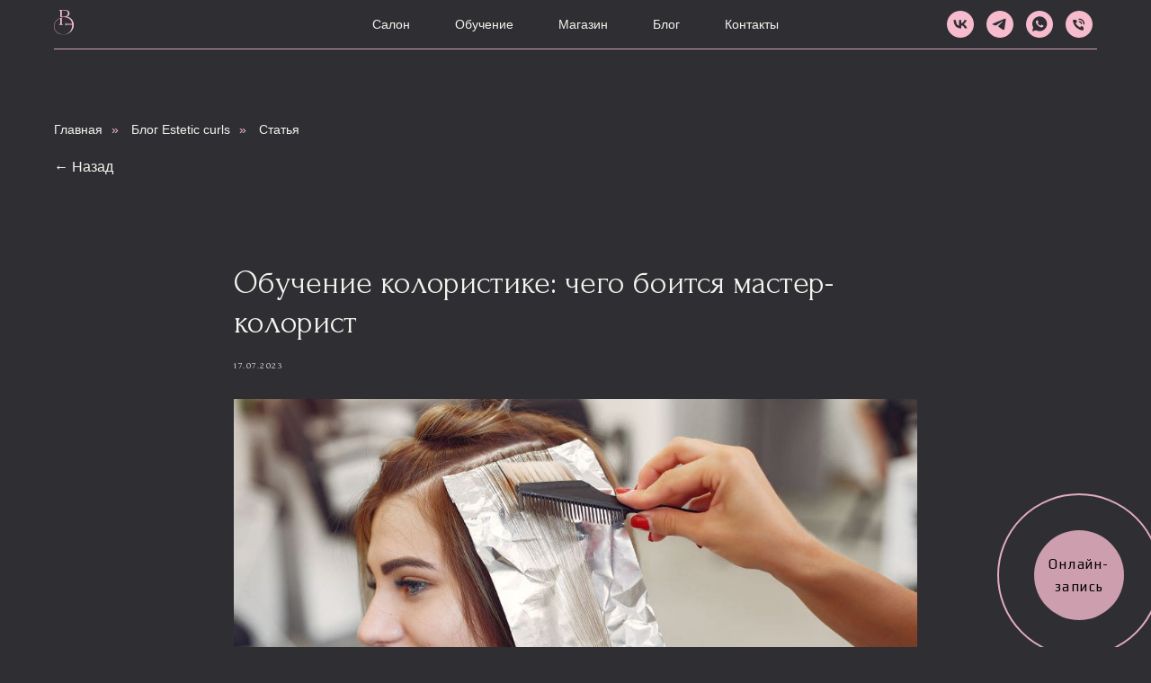

--- FILE ---
content_type: text/html; charset=UTF-8
request_url: https://vectoresteticy.ru/blog/tpost/xk0dvcsyp1-obuchenie-koloristike-chego-boitsya-mast
body_size: 46758
content:
<!DOCTYPE html> <html lang="ru"> <head> <meta charset="utf-8" /> <meta http-equiv="Content-Type" content="text/html; charset=utf-8" /> <meta name="viewport" content="width=device-width, initial-scale=1.0" /> <meta name="yandex-verification" content="b6ab28bef4891e44" /> <!--metatextblock-->
    <title>Курсы колористики в Москве | Школа Вектор эстетики – обучение парикмахеров</title>
    <meta name="description" content="Как стать востребованным мастером-колористом, подскажут и обучат педагоги Школы Вектор эстетики | Москва, самые адекватные цены на курсы колористики для парикмахеров с нуля">
    <meta name="keywords" content="">
    <meta name="robots" content="index, follow" />

    <meta property="og:title" content="Курсы колористики в Москве | Школа Вектор эстетики – обучение парикмахеров" />
    <meta property="og:description" content="Как стать востребованным мастером-колористом, подскажут и обучат педагоги Школы Вектор эстетики | Москва, самые адекватные цены на курсы колористики для парикмахеров с нуля" />
    <meta property="og:type" content="website" />
    <meta property="og:url" content="https://vectoresteticy.ru/blog/tpost/xk0dvcsyp1-obuchenie-koloristike-chego-boitsya-mast" />
    <meta property="og:image" content="https://static.tildacdn.com/tild6166-3233-4233-a531-313333343538/photo.jpg" />

    <link rel="canonical" href="https://vectoresteticy.ru/blog/tpost/xk0dvcsyp1-obuchenie-koloristike-chego-boitsya-mast" />

<!--/metatextblock--> <meta name="format-detection" content="telephone=no" /> <meta http-equiv="x-dns-prefetch-control" content="on"> <link rel="dns-prefetch" href="https://ws.tildacdn.com"> <link rel="dns-prefetch" href="https://static.tildacdn.com"> <link rel="shortcut icon" href="https://static.tildacdn.com/tild6231-6330-4337-b839-343736346564/favicon-4.ico" type="image/x-icon" /> <link rel="apple-touch-icon" href="https://static.tildacdn.com/tild3132-3665-4331-b565-633537643336/_-3.png"> <link rel="apple-touch-icon" sizes="76x76" href="https://static.tildacdn.com/tild3132-3665-4331-b565-633537643336/_-3.png"> <link rel="apple-touch-icon" sizes="152x152" href="https://static.tildacdn.com/tild3132-3665-4331-b565-633537643336/_-3.png"> <link rel="apple-touch-startup-image" href="https://static.tildacdn.com/tild3132-3665-4331-b565-633537643336/_-3.png"> <meta name="msapplication-TileColor" content="#212329"> <meta name="msapplication-TileImage" content="https://static.tildacdn.com/tild3637-3233-4763-a563-383862326233/_-3.png"> <!-- Assets --> <script src="https://neo.tildacdn.com/js/tilda-fallback-1.0.min.js" async charset="utf-8"></script> <link rel="stylesheet" href="https://static.tildacdn.com/css/tilda-grid-3.0.min.css" type="text/css" media="all" onerror="this.loaderr='y';"/> <link rel="stylesheet" href="https://static.tildacdn.com/ws/project5098121/tilda-blocks-page34961701.min.css?t=1761509362" type="text/css" media="all" onerror="this.loaderr='y';" /><link rel="stylesheet" href="https://static.tildacdn.com/ws/project5098121/tilda-blocks-page34954811.min.css?t=1761509362" type="text/css" media="all" onerror="this.loaderr='y';" /><link rel="stylesheet" href="https://static.tildacdn.com/ws/project5098121/tilda-blocks-page35891318.min.css?t=1756408995" type="text/css" media="all" onerror="this.loaderr='y';" /> <link rel="preconnect" href="https://fonts.gstatic.com"> <link href="https://fonts.googleapis.com/css2?family=Raleway:wght@300;400;500;600;700&subset=latin,cyrillic" rel="stylesheet"> <link rel="stylesheet" href="https://static.tildacdn.com/css/tilda-animation-2.0.min.css" type="text/css" media="all" onerror="this.loaderr='y';" /> <link rel="stylesheet" href="https://static.tildacdn.com/css/tilda-popup-1.1.min.css" type="text/css" media="print" onload="this.media='all';" onerror="this.loaderr='y';" /> <noscript><link rel="stylesheet" href="https://static.tildacdn.com/css/tilda-popup-1.1.min.css" type="text/css" media="all" /></noscript> <link rel="stylesheet" href="https://static.tildacdn.com/css/tilda-feed-1.1.min.css" type="text/css" media="all" /><link rel="stylesheet" href="https://static.tildacdn.com/css/tilda-menusub-1.0.min.css" type="text/css" media="all" /> <link rel="stylesheet" href="https://static.tildacdn.com/css/tilda-slds-1.4.min.css" type="text/css" media="print" onload="this.media='all';" onerror="this.loaderr='y';" /> <noscript><link rel="stylesheet" href="https://static.tildacdn.com/css/tilda-slds-1.4.min.css" type="text/css" media="all" /></noscript> <link rel="stylesheet" href="https://static.tildacdn.com/css/tilda-catalog-1.1.min.css" type="text/css" media="print" onload="this.media='all';" onerror="this.loaderr='y';" /> <noscript><link rel="stylesheet" href="https://static.tildacdn.com/css/tilda-catalog-1.1.min.css" type="text/css" media="all" /></noscript> <link rel="stylesheet" href="https://static.tildacdn.com/css/tilda-forms-1.0.min.css" type="text/css" media="all" onerror="this.loaderr='y';" /> <link rel="stylesheet" href="https://static.tildacdn.com/css/tilda-cart-1.0.min.css" type="text/css" media="all" onerror="this.loaderr='y';" /> <link rel="stylesheet" href="https://static.tildacdn.com/css/tilda-zoom-2.0.min.css" type="text/css" media="print" onload="this.media='all';" onerror="this.loaderr='y';" /> <noscript><link rel="stylesheet" href="https://static.tildacdn.com/css/tilda-zoom-2.0.min.css" type="text/css" media="all" /></noscript> <link rel="stylesheet" href="https://fonts.googleapis.com/css2?family=Forum&family=Raleway:ital,wght@0,300;0,400;0,500;1,300;1,400;1,500&display=swap" type="text/css" /> <script nomodule src="https://static.tildacdn.com/js/tilda-polyfill-1.0.min.js" charset="utf-8"></script> <script type="text/javascript">function t_onReady(func) {if(document.readyState!='loading') {func();} else {document.addEventListener('DOMContentLoaded',func);}}
function t_onFuncLoad(funcName,okFunc,time) {if(typeof window[funcName]==='function') {okFunc();} else {setTimeout(function() {t_onFuncLoad(funcName,okFunc,time);},(time||100));}}function t_throttle(fn,threshhold,scope) {return function() {fn.apply(scope||this,arguments);};}function t396_initialScale(t){var e=document.getElementById("rec"+t);if(e){var i=e.querySelector(".t396__artboard");if(i){window.tn_scale_initial_window_width||(window.tn_scale_initial_window_width=document.documentElement.clientWidth);var a=window.tn_scale_initial_window_width,r=[],n,l=i.getAttribute("data-artboard-screens");if(l){l=l.split(",");for(var o=0;o<l.length;o++)r[o]=parseInt(l[o],10)}else r=[320,480,640,960,1200];for(var o=0;o<r.length;o++){var d=r[o];a>=d&&(n=d)}var _="edit"===window.allrecords.getAttribute("data-tilda-mode"),c="center"===t396_getFieldValue(i,"valign",n,r),s="grid"===t396_getFieldValue(i,"upscale",n,r),w=t396_getFieldValue(i,"height_vh",n,r),g=t396_getFieldValue(i,"height",n,r),u=!!window.opr&&!!window.opr.addons||!!window.opera||-1!==navigator.userAgent.indexOf(" OPR/");if(!_&&c&&!s&&!w&&g&&!u){var h=parseFloat((a/n).toFixed(3)),f=[i,i.querySelector(".t396__carrier"),i.querySelector(".t396__filter")],v=Math.floor(parseInt(g,10)*h)+"px",p;i.style.setProperty("--initial-scale-height",v);for(var o=0;o<f.length;o++)f[o].style.setProperty("height","var(--initial-scale-height)");t396_scaleInitial__getElementsToScale(i).forEach((function(t){t.style.zoom=h}))}}}}function t396_scaleInitial__getElementsToScale(t){return t?Array.prototype.slice.call(t.children).filter((function(t){return t&&(t.classList.contains("t396__elem")||t.classList.contains("t396__group"))})):[]}function t396_getFieldValue(t,e,i,a){var r,n=a[a.length-1];if(!(r=i===n?t.getAttribute("data-artboard-"+e):t.getAttribute("data-artboard-"+e+"-res-"+i)))for(var l=0;l<a.length;l++){var o=a[l];if(!(o<=i)&&(r=o===n?t.getAttribute("data-artboard-"+e):t.getAttribute("data-artboard-"+e+"-res-"+o)))break}return r}window.TN_SCALE_INITIAL_VER="1.0",window.tn_scale_initial_window_width=null;</script> <script src="https://static.tildacdn.com/js/jquery-1.10.2.min.js" charset="utf-8" onerror="this.loaderr='y';"></script> <script src="https://static.tildacdn.com/js/tilda-scripts-3.0.min.js" charset="utf-8" defer onerror="this.loaderr='y';"></script> <script src="https://static.tildacdn.com/ws/project5098121/tilda-blocks-page34961701.min.js?t=1761509362" onerror="this.loaderr='y';"></script><script src="https://static.tildacdn.com/ws/project5098121/tilda-blocks-page34954811.min.js?t=1761509362" onerror="this.loaderr='y';"></script><script src="https://static.tildacdn.com/ws/project5098121/tilda-blocks-page35891318.min.js?t=1756408995" charset="utf-8" onerror="this.loaderr='y';"></script> <script src="https://static.tildacdn.com/js/tilda-lazyload-1.0.min.js" charset="utf-8" async onerror="this.loaderr='y';"></script> <script src="https://static.tildacdn.com/js/tilda-animation-2.0.min.js" charset="utf-8" async onerror="this.loaderr='y';"></script> <script src="https://static.tildacdn.com/js/tilda-feed-1.1.min.js" charset="utf-8"></script><script src="https://static.tildacdn.com/js/tilda-zero-fixed-1.0.min.js" charset="utf-8"></script><script src="https://static.tildacdn.com/js/tilda-zero-forms-1.0.min.js" charset="utf-8"></script><script src="https://static.tildacdn.com/js/tilda-zero-gallery-1.0.min.js" charset="utf-8"></script><script src="https://static.tildacdn.com/js/tilda-zero-tooltip-1.0.min.js" charset="utf-8"></script><script src="https://static.tildacdn.com/js/tilda-zero-video-1.0.min.js" charset="utf-8"></script><script src="https://static.tildacdn.com/js/tilda-menusub-1.0.min.js" charset="utf-8"></script><script src="https://static.tildacdn.com/js/tilda-submenublocks-1.0.min.js" charset="utf-8"></script><script src="https://static.tildacdn.com/js/tilda-vote-1.1.min.js" charset="utf-8"></script><script src="https://static.tildacdn.com/js/tilda-animation-sbs-1.0.min.js" charset="utf-8"></script> <script src="https://static.tildacdn.com/js/tilda-slds-1.4.min.js" charset="utf-8" async onerror="this.loaderr='y';"></script> <script src="https://static.tildacdn.com/js/hammer.min.js" charset="utf-8" async onerror="this.loaderr='y';"></script> <script src="https://static.tildacdn.com/js/tilda-zero-1.1.min.js" charset="utf-8" async onerror="this.loaderr='y';"></script> <script src="https://static.tildacdn.com/js/tilda-products-1.0.min.js" charset="utf-8" async onerror="this.loaderr='y';"></script> <script src="https://static.tildacdn.com/js/tilda-catalog-1.1.min.js" charset="utf-8" async onerror="this.loaderr='y';"></script> <script src="https://static.tildacdn.com/js/tilda-menu-1.0.min.js" charset="utf-8" async onerror="this.loaderr='y';"></script> <script src="https://static.tildacdn.com/js/tilda-map-1.0.min.js" charset="utf-8" async onerror="this.loaderr='y';"></script> <script src="https://static.tildacdn.com/js/tilda-forms-1.0.min.js" charset="utf-8" async onerror="this.loaderr='y';"></script> <script src="https://static.tildacdn.com/js/tilda-cart-1.1.min.js" charset="utf-8" async onerror="this.loaderr='y';"></script> <script src="https://static.tildacdn.com/js/tilda-widget-positions-1.0.min.js" charset="utf-8" async onerror="this.loaderr='y';"></script> <script src="https://static.tildacdn.com/js/tilda-popup-1.0.min.js" charset="utf-8" async onerror="this.loaderr='y';"></script> <script src="https://static.tildacdn.com/js/tilda-video-1.0.min.js" charset="utf-8" async onerror="this.loaderr='y';"></script> <script src="https://static.tildacdn.com/js/tilda-video-processor-1.0.min.js" charset="utf-8" async onerror="this.loaderr='y';"></script> <script src="https://static.tildacdn.com/js/tilda-zoom-2.0.min.js" charset="utf-8" async onerror="this.loaderr='y';"></script> <script src="https://static.tildacdn.com/js/tilda-zero-scale-1.0.min.js" charset="utf-8" async onerror="this.loaderr='y';"></script> <script src="https://static.tildacdn.com/js/tilda-skiplink-1.0.min.js" charset="utf-8" async onerror="this.loaderr='y';"></script> <script src="https://static.tildacdn.com/js/tilda-events-1.0.min.js" charset="utf-8" async onerror="this.loaderr='y';"></script> <!-- nominify begin --><script type="text/javascript">window._ab_id_=158410</script> <script src="https://cdn.botfaqtor.ru/one.js"></script> <script>
var settings = {
    /* Настройки которые надо менять */
    need: 30, // Сюда вписываем через какое количество секунд повторно отправлять цель, по умолчанию стоит 60, но можно указать и 30
    checkTime: 10, // секунды. период проверки. 
    //желательно, чтобы need было кратно checkTime
	IDmetrika: 88649095, // Сюда вписываем ИД Счетчика Яндекс Метрики
	/* Настройки которые надо менять */
}
 
/* 
## Инструкция по добавлению целей в Яндекс.Метрику ##
Если вы указываете в функции NEED шаг в 30 секунд, то в Метрике вы можете отслеживать цели с шагом в 30 секунд и цели событий добавляйте такие:
30sec
60sec
90sec
120sec
150sec и т.д.
 
Если вы указываете в функции NEED шаг в 60 секунд, то в Метрике вы можете отслеживать цели с шагом в 30 секунд и цели событий добавляйте такие:
60sec
120sec
180sec
240sec и т.д.
*/

/* БОЛЬШЕ В КОДЕ НИЧЕГО НЕ ТРОГАЕМ, ЦЕЛИ ТОЖЕ НЕ ПРАВИМ */

var metricsFn = function () {
    console.log(ActiveScore.timer);
    console.log(ActiveScore.need);
    var c1 = this.getCookie(this.cookieName);
    console.log(c1);
    if (ActiveScore.timer >= ActiveScore.need) {
        console.log("событие отправилось");
        /* Тут перечислять все что нужно будет вызвать по достижению цели */
        ym(settings.IDmetrika, "reachGoal", this.cookieName.slice(0, -3));
		
        /* Тут перечислять все что нужно будет вызвать по достижению цели */
    }
};

var ActiveScore = {
    need: settings.need,
    checkTime: settings.checkTime,
    loop: true,
    counter: 0,
    cookieName: "60sec_ap",
    sendFn: null,
    parts: 0,
    active_parts: 0,
    timer: 0,
    events: [
        "touchmove",
        "blur",
        "focus",
        "focusin",
        "focusout",
        "load",
        "resize",
        "scroll",
        "unload",
        "click",
        "dblclick",
        "mousedown",
        "mouseup",
        "mousemove",
        "mouseover",
        "mouseout",
        "mouseenter",
        "mouseleave",
        "change",
        "select",
        "submit",
        "keydown",
        "keypress",
        "keyup",
        "error",
    ],

    setEvents: function () {
        for (var index = 0; index < this.events.length; index++) {
            var eName = this.events[index];
            window.addEventListener(eName, function (e) {
                if (e.isTrusted && ActiveScore.period.events == false) {
                    ActiveScore.period.events = true;
                }
            });
        }
    },

    period: {
        start: 0,
        end: 0,
        events: false,
    },

    init: function (fn) {
        this.calcParts();
        this.setEvents();
        this.setStartCounter();
        if (this.checkCookie()) {
            this.sendFn = fn;
            this.start();
        }
    },

    readLastCookie: function () {
        var absurdlyLarge = 100000;
        for (var i = 1; i < absurdlyLarge; i++) {
            var cookie = this.getCookie(i * this.need + 'sec_ap');
            if (cookie != this.parts * this.parts) return { i: i, cookie: cookie };
        }
        return { i: 1, cookie: 0 };
    },

    setStartCounter: function () {
        var lastCookie = this.readLastCookie();
        this.counter = lastCookie.i - 1;
        this.active_parts = Number(lastCookie.cookie);
        this.cookieName = (this.counter + 1) * this.need + "sec_ap";
    },

    calcParts: function () {
        this.parts = Math.ceil(this.need / this.checkTime);
    },

    setPeriod: function () {
        this.period.start = this.microtime();
        this.period.end = this.period.start + this.checkTime;
        this.period.events = false;
    },

    microtime: function () {
        var now = new Date().getTime() / 1000;
        var s = parseInt(now);
        return s;
    },

    start: function () {
        this.setPeriod();
        this.runPeriod();
    },

    timeoutId: null,

    checkPeriod: function () {
        if (this.period.events == true) {
            this.active_parts = this.active_parts + 1;
            // console.log('В этой секции были действия');
        } else {
            // console.log('В этой секции НЕБЫЛО действия');
        }
        this.timer = this.active_parts * this.checkTime;
        console.log(
            this.active_parts + " / " + this.parts + " [" + this.timer + "]"
        );

        if (this.checkSecs()) {
        } else {
            this.start();
        }
        this.setCookie(this.cookieName, this.active_parts);
    },

    checkSecs: function () {
        if (this.timer >= this.need) {
            this.send();
            if (this.loop == true) {
                this.counter++;
                this.timer = 0;
                this.active_parts = 0;
                this.cookieName = (this.counter + 1) * this.need + "sec_ap";
                return false;
            } else {
                // console.log('Завершили проверку активности');
                return true;
            }
        }
        return false;
    },

    timeoutFn: function () {
        ActiveScore.checkPeriod();
    },

    runPeriod: function () {
        this.timeoutId = setTimeout(this.timeoutFn, this.checkTime * 1000);
    },

    send: function () {
        if (this.getCookie(this.cookieName) == this.parts * this.parts) {
            this.setStartCounter();
        } else {
            this.setCookie(this.cookieName, this.active_parts * this.active_parts);
        }
        this.sendFn();
    },

    checkCookie: function () {
        var c = this.getCookie(this.cookieName);
        if (c == null) {
            return true;
        } else {
            if (c == '') return true;
            c = parseInt(c);
            if (c >= this.parts) {
                // console.log('Скрипт даже не запустился...');
                if (this.loop == true) {
                    return true;
                }
                return false;
            } else {
                this.active_parts = c;
                return true;
            }
        }
    },

    setCookie: function (name, value, days) {
        var expires = "";
        if (days) {
            var date = new Date();
            date.setTime(date.getTime() + days * 24 * 60 * 60 * 1000);
            expires = "; expires=" + date.toUTCString();
        }
        document.cookie = name + "=" + (value || "") + expires + "; path=/";
    },
    getCookie: function (name) {
        var nameEQ = name + "=";
        var ca = document.cookie.split(";");
        for (var i = 0; i < ca.length; i++) {
            var c = ca[i];
            while (c.charAt(0) == " ") c = c.substring(1, c.length);
            if (c.indexOf(nameEQ) == 0) return c.substring(nameEQ.length, c.length);
        }
        return null;
    },
    eraseCookie: function (name) {
        document.cookie =
            name + "=; Path=/; Expires=Thu, 01 Jan 1970 00:00:01 GMT;";
    },
};

ActiveScore.init(metricsFn);
</script><!-- nominify end --><script type="text/javascript">window.dataLayer=window.dataLayer||[];</script> <script type="text/javascript">(function() {if((/bot|google|yandex|baidu|bing|msn|duckduckbot|teoma|slurp|crawler|spider|robot|crawling|facebook/i.test(navigator.userAgent))===false&&typeof(sessionStorage)!='undefined'&&sessionStorage.getItem('visited')!=='y'&&document.visibilityState){var style=document.createElement('style');style.type='text/css';style.innerHTML='@media screen and (min-width: 980px) {.t-records {opacity: 0;}.t-records_animated {-webkit-transition: opacity ease-in-out .2s;-moz-transition: opacity ease-in-out .2s;-o-transition: opacity ease-in-out .2s;transition: opacity ease-in-out .2s;}.t-records.t-records_visible {opacity: 1;}}';document.getElementsByTagName('head')[0].appendChild(style);function t_setvisRecs(){var alr=document.querySelectorAll('.t-records');Array.prototype.forEach.call(alr,function(el) {el.classList.add("t-records_animated");});setTimeout(function() {Array.prototype.forEach.call(alr,function(el) {el.classList.add("t-records_visible");});sessionStorage.setItem("visited","y");},400);}
document.addEventListener('DOMContentLoaded',t_setvisRecs);}})();</script></head> <body class="t-body" style="margin:0;"> <!--allrecords--> <div id="allrecords" class="t-records" data-post-page="y" data-hook="blocks-collection-content-node" data-tilda-project-id="5098121" data-tilda-page-id="35891318" data-tilda-page-alias="blog" data-tilda-formskey="57d35c4abc3ed89043c97c1fd5098121" data-tilda-lazy="yes" data-tilda-root-zone="com" data-tilda-project-headcode="yes" data-tilda-ts="y" data-tilda-project-country="RU">

<!-- POST START -->

<!--header-->
<div id="t-header" class="t-records" data-hook="blocks-collection-content-node" data-tilda-project-id="5098121" data-tilda-page-id="34961701" data-tilda-formskey="57d35c4abc3ed89043c97c1fd5098121" data-tilda-lazy="yes" data-tilda-root-zone="one"  data-tilda-project-headcode="yes"  data-tilda-ts="y"    data-tilda-project-country="RU">

    <div id="rec404460789" class="r t-rec t-rec_pt_15 t-rec_pb_0 t-screenmin-640px" style="padding-top:15px;padding-bottom:0px; " data-animationappear="off" data-record-type="121" data-alias-record-type="257" data-screen-min="640px"  >
	
<!-- T228 -->


<div id="nav404460789marker"></div>
						<div class="tmenu-mobile" >
	<div class="tmenu-mobile__container">
			<div class="tmenu-mobile__text t-name t-name_md" field="menu_mob_title">&nbsp;</div>
			
<button type="button" 
    class="t-menuburger t-menuburger_first " 
    aria-label="Navigation menu" 
    aria-expanded="false">
	<span style="background-color:#f6bbcc;"></span>
	<span style="background-color:#f6bbcc;"></span>
	<span style="background-color:#f6bbcc;"></span>
	<span style="background-color:#f6bbcc;"></span>
</button>


<script>
function t_menuburger_init(recid) {
	var rec = document.querySelector('#rec' + recid);
	if (!rec) return;
    var burger = rec.querySelector('.t-menuburger');
	if (!burger) return;
    var isSecondStyle = burger.classList.contains('t-menuburger_second');
    if (isSecondStyle && !window.isMobile && !('ontouchend' in document)) {
        burger.addEventListener('mouseenter', function() {
            if (burger.classList.contains('t-menuburger-opened')) return;
            burger.classList.remove('t-menuburger-unhovered');
            burger.classList.add('t-menuburger-hovered');
        });
        burger.addEventListener('mouseleave', function() {
            if (burger.classList.contains('t-menuburger-opened')) return;
            burger.classList.remove('t-menuburger-hovered');
            burger.classList.add('t-menuburger-unhovered');
            setTimeout(function() {
                burger.classList.remove('t-menuburger-unhovered');
            }, 300);
        });
    }

    burger.addEventListener('click', function() {
        if (!burger.closest('.tmenu-mobile') &&
            !burger.closest('.t450__burger_container') &&
            !burger.closest('.t466__container') &&
            !burger.closest('.t204__burger') &&
			!burger.closest('.t199__js__menu-toggler')) {
                burger.classList.toggle('t-menuburger-opened');
                burger.classList.remove('t-menuburger-unhovered');
            }
    });

    var menu = rec.querySelector('[data-menu="yes"]');
    if (!menu) return;
    var menuLinks = menu.querySelectorAll('.t-menu__link-item');
	var submenuClassList = ['t978__menu-link_hook', 't978__tm-link', 't966__tm-link', 't794__tm-link', 't-menusub__target-link'];
    Array.prototype.forEach.call(menuLinks, function (link) {
        link.addEventListener('click', function () {
			var isSubmenuHook = submenuClassList.some(function (submenuClass) {
				return link.classList.contains(submenuClass);
			});
			if (isSubmenuHook) return;
            burger.classList.remove('t-menuburger-opened');
        });
    });

	menu.addEventListener('clickedAnchorInTooltipMenu', function () {
		burger.classList.remove('t-menuburger-opened');
	});
}
t_onReady(function() {
	t_onFuncLoad('t_menuburger_init', function(){t_menuburger_init('404460789');});
});
</script>


<style>
.t-menuburger {
    position: relative;
    flex-shrink: 0;
    width: 28px;
    height: 20px;
    padding: 0;
    border: none;
    background-color: transparent;
    outline: none;
    -webkit-transform: rotate(0deg);
    transform: rotate(0deg);
    transition: transform .5s ease-in-out;
    cursor: pointer;
    z-index: 999;
}

/*---menu burger lines---*/
.t-menuburger span {
    display: block;
    position: absolute;
    width: 100%;
    opacity: 1;
    left: 0;
    -webkit-transform: rotate(0deg);
    transform: rotate(0deg);
    transition: .25s ease-in-out;
    height: 3px;
    background-color: #000;
}
.t-menuburger span:nth-child(1) {
    top: 0px;
}
.t-menuburger span:nth-child(2),
.t-menuburger span:nth-child(3) {
    top: 8px;
}
.t-menuburger span:nth-child(4) {
    top: 16px;
}

/*menu burger big*/
.t-menuburger__big {
    width: 42px;
    height: 32px;
}
.t-menuburger__big span {
    height: 5px;
}
.t-menuburger__big span:nth-child(2),
.t-menuburger__big span:nth-child(3) {
    top: 13px;
}
.t-menuburger__big span:nth-child(4) {
    top: 26px;
}

/*menu burger small*/
.t-menuburger__small {
    width: 22px;
    height: 14px;
}
.t-menuburger__small span {
    height: 2px;
}
.t-menuburger__small span:nth-child(2),
.t-menuburger__small span:nth-child(3) {
    top: 6px;
}
.t-menuburger__small span:nth-child(4) {
    top: 12px;
}

/*menu burger opened*/
.t-menuburger-opened span:nth-child(1) {
    top: 8px;
    width: 0%;
    left: 50%;
}
.t-menuburger-opened span:nth-child(2) {
    -webkit-transform: rotate(45deg);
    transform: rotate(45deg);
}
.t-menuburger-opened span:nth-child(3) {
    -webkit-transform: rotate(-45deg);
    transform: rotate(-45deg);
}
.t-menuburger-opened span:nth-child(4) {
    top: 8px;
    width: 0%;
    left: 50%;
}
.t-menuburger-opened.t-menuburger__big span:nth-child(1) {
    top: 6px;
}
.t-menuburger-opened.t-menuburger__big span:nth-child(4) {
    top: 18px;
}
.t-menuburger-opened.t-menuburger__small span:nth-child(1),
.t-menuburger-opened.t-menuburger__small span:nth-child(4) {
    top: 6px;
}

/*---menu burger first style---*/
@media (hover), (min-width:0\0) {
    .t-menuburger_first:hover span:nth-child(1) {
        transform: translateY(1px);
    }
    .t-menuburger_first:hover span:nth-child(4) {
        transform: translateY(-1px);
    }
    .t-menuburger_first.t-menuburger__big:hover span:nth-child(1) {
        transform: translateY(3px);
    }
    .t-menuburger_first.t-menuburger__big:hover span:nth-child(4) {
        transform: translateY(-3px);
    }
}

/*---menu burger second style---*/
.t-menuburger_second span:nth-child(2),
.t-menuburger_second span:nth-child(3) {
    width: 80%;
    left: 20%;
    right: 0;
}
@media (hover), (min-width:0\0) {
    .t-menuburger_second.t-menuburger-hovered span:nth-child(2),
    .t-menuburger_second.t-menuburger-hovered span:nth-child(3) {
        animation: t-menuburger-anim 0.3s ease-out normal forwards;
    }
    .t-menuburger_second.t-menuburger-unhovered span:nth-child(2),
    .t-menuburger_second.t-menuburger-unhovered span:nth-child(3) {
        animation: t-menuburger-anim2 0.3s ease-out normal forwards;
    }
}

.t-menuburger_second.t-menuburger-opened span:nth-child(2),
.t-menuburger_second.t-menuburger-opened span:nth-child(3){
    left: 0;
    right: 0;
    width: 100%!important;
}

/*---menu burger third style---*/
.t-menuburger_third span:nth-child(4) {
    width: 70%;
    left: unset;
    right: 0;
}
@media (hover), (min-width:0\0) {
    .t-menuburger_third:not(.t-menuburger-opened):hover span:nth-child(4) {
        width: 100%;
    }
}
.t-menuburger_third.t-menuburger-opened span:nth-child(4) {
    width: 0!important;
    right: 50%;
}

/*---menu burger fourth style---*/
.t-menuburger_fourth {
	height: 12px;
}
.t-menuburger_fourth.t-menuburger__small {
	height: 8px;
}
.t-menuburger_fourth.t-menuburger__big {
	height: 18px;
}
.t-menuburger_fourth span:nth-child(2),
.t-menuburger_fourth span:nth-child(3) {
    top: 4px;
    opacity: 0;
}
.t-menuburger_fourth span:nth-child(4) {
    top: 8px;
}
.t-menuburger_fourth.t-menuburger__small span:nth-child(2),
.t-menuburger_fourth.t-menuburger__small span:nth-child(3) {
    top: 3px;
}
.t-menuburger_fourth.t-menuburger__small span:nth-child(4) {
    top: 6px;
}
.t-menuburger_fourth.t-menuburger__small span:nth-child(2),
.t-menuburger_fourth.t-menuburger__small span:nth-child(3) {
    top: 3px;
}
.t-menuburger_fourth.t-menuburger__small span:nth-child(4) {
    top: 6px;
}
.t-menuburger_fourth.t-menuburger__big span:nth-child(2),
.t-menuburger_fourth.t-menuburger__big span:nth-child(3) {
    top: 6px;
}
.t-menuburger_fourth.t-menuburger__big span:nth-child(4) {
    top: 12px;
}
@media (hover), (min-width:0\0) {
    .t-menuburger_fourth:not(.t-menuburger-opened):hover span:nth-child(1) {
        transform: translateY(1px);
    }
    .t-menuburger_fourth:not(.t-menuburger-opened):hover span:nth-child(4) {
        transform: translateY(-1px);
    }
    .t-menuburger_fourth.t-menuburger__big:not(.t-menuburger-opened):hover span:nth-child(1) {
        transform: translateY(3px);
    }
    .t-menuburger_fourth.t-menuburger__big:not(.t-menuburger-opened):hover span:nth-child(4) {
        transform: translateY(-3px);
    }
}
.t-menuburger_fourth.t-menuburger-opened span:nth-child(1),
.t-menuburger_fourth.t-menuburger-opened span:nth-child(4) {
    top: 4px;
}
.t-menuburger_fourth.t-menuburger-opened span:nth-child(2),
.t-menuburger_fourth.t-menuburger-opened span:nth-child(3) {
    opacity: 1;
}

/*---menu burger animations---*/
@keyframes t-menuburger-anim {
    0% {
        width: 80%;
        left: 20%;
        right: 0;
    }

    50% {
        width: 100%;
        left: 0;
        right: 0;
    }

    100% {
        width: 80%;
        left: 0;
        right: 20%;

    }
}
@keyframes t-menuburger-anim2 {
    0% {
        width: 80%;
        left: 0;
    }

    50% {
        width: 100%;
        right: 0;
        left: 0;
    }

    100% {
        width: 80%;
        left: 20%;
        right: 0;
    }
}
</style>	</div>
</div>

<style>
.tmenu-mobile {
	background-color: #111;
	display: none;
	width: 100%;
	top: 0;
	z-index: 990;
}

.tmenu-mobile_positionfixed {
	position: fixed;
}

.tmenu-mobile__text {
	color: #fff;
}

.tmenu-mobile__container {
	min-height: 64px;
	padding: 20px;
	position: relative;
	box-sizing: border-box;
	display: -webkit-flex;
	display: -ms-flexbox;
	display: flex;
	-webkit-align-items: center;
	    -ms-flex-align: center;
	        align-items: center;
	-webkit-justify-content: space-between;
	    -ms-flex-pack: justify;
	        justify-content: space-between;
}

.tmenu-mobile__list {
	display: block;
}

.tmenu-mobile__burgerlogo {
    display: inline-block;
    font-size: 24px;
    font-weight: 400;
    white-space: nowrap;
    vertical-align: middle;
}

.tmenu-mobile__imglogo {
	height: auto;
    display: block;
    max-width: 300px!important;
	box-sizing: border-box;
	padding: 0;
	margin: 0 auto;
}

@media screen and (max-width: 980px) {
	.tmenu-mobile__menucontent_hidden {
		display: none;
		height: 100%;
	}
	.tmenu-mobile {
		display: block;
	}
}
@media screen and (max-width: 980px) {
    		#rec404460789 .tmenu-mobile {
            background-color: #2f2f33;
        }
    	
            #rec404460789 .t-menuburger {
            -webkit-order: 1;
	    	-ms-flex-order: 1;
	        	order: 1;
        }
    }
</style>

	    
                
                
            
        
                            
        
                                
        
            
                                                                
                                                                                                                                                                
                                                                                
                                                                                
                                                                                
                                                                                
                                                                                
                                                                                
                                                                                                                    
                                                                                
                                                                                
                                                                                
                                                                                                                                                            
                                                                                
                                     
        
                
        
                            
                                                        
         

         
     
            <style> #rec404460789 .tmenu-mobile__burgerlogo a {   color: #ffffff; }</style>
    	    
                
                
            
        
                            
        
                                
        
            
                                                                
                                                                                                                                                                
                                                                                
                                                                                
                                                                                
                                                                                
                                                                                
                                                                                
                                                                                                                    
                                                                                
                                                                                
                                                                                
                                                                                                                                                            
                                                                                
                                     
        
                
        
                                                                    
                                                        
         

         
     
            <style> #rec404460789 .tmenu-mobile__burgerlogo__title {   color: #ffffff; }</style>
    
<div id="nav404460789"  class="t228 t228__positionfixed  tmenu-mobile__menucontent_hidden" style="background-color: rgba(47,47,51,0.0); height:55px; " data-bgcolor-hex="#2f2f33" data-bgcolor-rgba="rgba(47,47,51,0.0)" data-navmarker="nav404460789marker" data-appearoffset="" data-bgopacity-two="40" data-menushadow="" data-menushadow-css="" data-bgopacity="0.0"  data-bgcolor-rgba-afterscroll="rgba(47,47,51,0.40)" data-menu-items-align="center" data-menu="yes">
	<div class="t228__maincontainer t228__c12collumns" style="height:55px;">
		<div class="t228__padding40px"></div>
		<div class="t228__leftside">
							<div class="t228__leftcontainer">
										<a href="/" class="t228__imgwrapper" >
																		<img class="t228__imglogo t228__imglogomobile" 
								src="https://static.tildacdn.com/tild3231-3965-4230-b161-323264616135/Vector.svg" 
								imgfield="img"
								 style="max-width: 22px; width: 22px; min-width: 22px; height: auto; display: block;"
																 alt="">
																</a>
									</div>
					</div>
		<div class="t228__centerside ">
							<nav class="t228__centercontainer">
					<ul role="list" class="t228__list t-menu__list t228__list_hidden">
																																			<li class="t228__list_item" 
									style="padding:0 25px 0 0;">
									<a class="t-menu__link-item" 
										href="/"
									   											 
																				 
																				data-menu-submenu-hook="" 
										data-menu-item-number="1"
									>
										Салон
									</a>
																		</li>
																							<li class="t228__list_item" 
									style="padding:0 25px;">
									<a class="t-menu__link-item" 
										href="/education"
									   											 
																				 
																				data-menu-submenu-hook="" 
										data-menu-item-number="2"
									>
										Обучение
									</a>
																		</li>
																							<li class="t228__list_item" 
									style="padding:0 25px;">
									<a class="t-menu__link-item" 
										href="/shop"
									   											 
																				 
																				data-menu-submenu-hook="" 
										data-menu-item-number="3"
									>
										Магазин
									</a>
																		</li>
																							<li class="t228__list_item" 
									style="padding:0 25px;">
									<a class="t-menu__link-item" 
										href="/blog"
									   											 
																				 
																				data-menu-submenu-hook="" 
										data-menu-item-number="4"
									>
										Блог
									</a>
																		</li>
																							<li class="t228__list_item" 
									style="padding:0 0 0 25px;">
									<a class="t-menu__link-item" 
										href="/contact"
									   											 
																				 
																				data-menu-submenu-hook="" 
										data-menu-item-number="5"
									>
										Контакты
									</a>
																		</li>
																																				</ul>
				</nav>
					</div>

		<div class="t228__rightside">
							<div class="t228__rightcontainer">
																																							
  

	
  

<div class="t-sociallinks">
  <ul role="list" class="t-sociallinks__wrapper" aria-label="Social media links">

    <!-- new soclinks --><li class="t-sociallinks__item t-sociallinks__item_vk"><a  href="https://vk.com/vectoresteticy" target="_blank" rel="nofollow" aria-label="vk" style="width: 30px; height: 30px;"><svg class="t-sociallinks__svg" role="presentation" width=30px height=30px viewBox="0 0 100 100" fill="none"
  xmlns="http://www.w3.org/2000/svg">
            <path fill-rule="evenodd" clip-rule="evenodd"
        d="M50 100c27.614 0 50-22.386 50-50S77.614 0 50 0 0 22.386 0 50s22.386 50 50 50ZM25 34c.406 19.488 10.15 31.2 27.233 31.2h.968V54.05c6.278.625 11.024 5.216 12.93 11.15H75c-2.436-8.87-8.838-13.773-12.836-15.647C66.162 47.242 71.783 41.62 73.126 34h-8.058c-1.749 6.184-6.932 11.805-11.867 12.336V34h-8.057v21.611C40.147 54.362 33.838 48.304 33.556 34H25Z"
        fill="#f6bbcc" />
      </svg></a></li>&nbsp;<li class="t-sociallinks__item t-sociallinks__item_telegram"><a  href="https://t.me/Ulia_St88" target="_blank" rel="nofollow" aria-label="telegram" style="width: 30px; height: 30px;"><svg class="t-sociallinks__svg" role="presentation" width=30px height=30px viewBox="0 0 100 100" fill="none"
  xmlns="http://www.w3.org/2000/svg">
            <path fill-rule="evenodd" clip-rule="evenodd"
        d="M50 100c27.614 0 50-22.386 50-50S77.614 0 50 0 0 22.386 0 50s22.386 50 50 50Zm21.977-68.056c.386-4.38-4.24-2.576-4.24-2.576-3.415 1.414-6.937 2.85-10.497 4.302-11.04 4.503-22.444 9.155-32.159 13.734-5.268 1.932-2.184 3.864-2.184 3.864l8.351 2.577c3.855 1.16 5.91-.129 5.91-.129l17.988-12.238c6.424-4.38 4.882-.773 3.34.773l-13.49 12.882c-2.056 1.804-1.028 3.35-.129 4.123 2.55 2.249 8.82 6.364 11.557 8.16.712.467 1.185.778 1.292.858.642.515 4.111 2.834 6.424 2.319 2.313-.516 2.57-3.479 2.57-3.479l3.083-20.226c.462-3.511.993-6.886 1.417-9.582.4-2.546.705-4.485.767-5.362Z"
        fill="#f6bbcc" />
      </svg></a></li>&nbsp;<li class="t-sociallinks__item t-sociallinks__item_whatsapp"><a  href="https://wa.me/79161572326" target="_blank" rel="nofollow" aria-label="whatsapp" style="width: 30px; height: 30px;"><svg class="t-sociallinks__svg" role="presentation" width=30px height=30px viewBox="0 0 100 100" fill="none"
    xmlns="http://www.w3.org/2000/svg">
                        <path fill-rule="evenodd" clip-rule="evenodd"
                d="M50 100C77.6142 100 100 77.6142 100 50C100 22.3858 77.6142 0 50 0C22.3858 0 0 22.3858 0 50C0 77.6142 22.3858 100 50 100ZM69.7626 28.9928C64.6172 23.841 57.7739 21.0027 50.4832 21C35.4616 21 23.2346 33.2252 23.2292 48.2522C23.2274 53.0557 24.4823 57.7446 26.8668 61.8769L23 76L37.4477 72.2105C41.4282 74.3822 45.9107 75.5262 50.4714 75.528H50.4823C65.5029 75.528 77.7299 63.301 77.7363 48.2749C77.7408 40.9915 74.9089 34.1446 69.7626 28.9928ZM62.9086 53.9588C62.2274 53.6178 58.8799 51.9708 58.2551 51.7435C57.6313 51.5161 57.1766 51.4024 56.7228 52.0845C56.269 52.7666 54.964 54.2998 54.5666 54.7545C54.1692 55.2092 53.7718 55.2656 53.0915 54.9246C52.9802 54.8688 52.8283 54.803 52.6409 54.7217C51.6819 54.3057 49.7905 53.4855 47.6151 51.5443C45.5907 49.7382 44.2239 47.5084 43.8265 46.8272C43.4291 46.1452 43.7837 45.7769 44.1248 45.4376C44.3292 45.2338 44.564 44.9478 44.7987 44.662C44.9157 44.5194 45.0328 44.3768 45.146 44.2445C45.4345 43.9075 45.56 43.6516 45.7302 43.3049C45.7607 43.2427 45.7926 43.1776 45.8272 43.1087C46.0545 42.654 45.9409 42.2565 45.7708 41.9155C45.6572 41.6877 45.0118 40.1167 44.4265 38.6923C44.1355 37.984 43.8594 37.3119 43.671 36.8592C43.1828 35.687 42.6883 35.69 42.2913 35.6924C42.2386 35.6928 42.1876 35.6931 42.1386 35.6906C41.7421 35.6706 41.2874 35.667 40.8336 35.667C40.3798 35.667 39.6423 35.837 39.0175 36.5191C38.9773 36.5631 38.9323 36.6111 38.8834 36.6633C38.1738 37.4209 36.634 39.0648 36.634 42.2002C36.634 45.544 39.062 48.7748 39.4124 49.2411L39.415 49.2444C39.4371 49.274 39.4767 49.3309 39.5333 49.4121C40.3462 50.5782 44.6615 56.7691 51.0481 59.5271C52.6732 60.2291 53.9409 60.6475 54.9303 60.9612C56.5618 61.4796 58.046 61.4068 59.22 61.2313C60.5286 61.0358 63.2487 59.5844 63.8161 57.9938C64.3836 56.4033 64.3836 55.0392 64.2136 54.7554C64.0764 54.5258 63.7545 54.3701 63.2776 54.1395C63.1633 54.0843 63.0401 54.0247 62.9086 53.9588Z"
                fill="#f6bbcc" />
            </svg></a></li>&nbsp;<li class="t-sociallinks__item t-sociallinks__item_phone"><a  href="tel:+7968 030 62 90" target="_blank" rel="nofollow" aria-label="phone" style="width: 30px; height: 30px;"><svg class="t-sociallinks__svg" role="presentation" width=30px height=30px viewBox="0 0 100 100" fill="none"
  xmlns="http://www.w3.org/2000/svg">
            <path fill-rule="evenodd" clip-rule="evenodd"
        d="M50 100C77.6142 100 100 77.6142 100 50C100 22.3858 77.6142 0 50 0C22.3858 0 0 22.3858 0 50C0 77.6142 22.3858 100 50 100ZM50.0089 29H51.618C56.4915 29.0061 61.1633 30.9461 64.6073 34.3938C68.0512 37.8415 69.9856 42.5151 69.9856 47.3879V48.9968C69.9338 49.5699 69.6689 50.1027 69.2433 50.49C68.8177 50.8772 68.2623 51.0908 67.6868 51.0884H67.5029C66.8966 51.0358 66.3359 50.745 65.9437 50.2796C65.5516 49.8143 65.36 49.2124 65.4109 48.6061V47.3879C65.4109 43.7303 63.9578 40.2225 61.3711 37.6362C58.7844 35.0499 55.2761 33.597 51.618 33.597H50.3997C49.79 33.6488 49.1847 33.4563 48.7169 33.0619C48.2492 32.6675 47.9573 32.1035 47.9054 31.4939C47.8536 30.8843 48.0461 30.279 48.4406 29.8114C48.835 29.3437 49.3992 29.0518 50.0089 29ZM56.889 49.0132C56.4579 48.5821 56.2157 47.9975 56.2157 47.3879C56.2157 46.1687 55.7313 44.9994 54.869 44.1373C54.0068 43.2752 52.8374 42.7909 51.618 42.7909C51.0083 42.7909 50.4236 42.5488 49.9925 42.1177C49.5614 41.6867 49.3192 41.102 49.3192 40.4924C49.3192 39.8828 49.5614 39.2982 49.9925 38.8672C50.4236 38.4361 51.0083 38.1939 51.618 38.1939C54.0568 38.1939 56.3956 39.1626 58.1201 40.8868C59.8445 42.611 60.8133 44.9495 60.8133 47.3879C60.8133 47.9975 60.5711 48.5821 60.14 49.0132C59.7089 49.4442 59.1242 49.6864 58.5145 49.6864C57.9048 49.6864 57.3201 49.4442 56.889 49.0132ZM66.4011 69.0663L66.401 69.0846C66.3999 69.5725 66.2967 70.0547 66.0981 70.5003C65.8998 70.9451 65.611 71.3435 65.2499 71.67C64.8674 72.0182 64.4123 72.2771 63.9176 72.428C63.4516 72.5702 62.9613 72.6132 62.4782 72.5546C58.2475 72.53 53.4102 70.5344 49.1802 68.1761C44.8871 65.7827 41.0444 62.915 38.8019 60.9903L38.7681 60.9613L38.7367 60.9299C32.3303 54.5198 28.2175 46.1735 27.0362 37.186C26.9623 36.6765 27.0018 36.157 27.1519 35.6645C27.3027 35.1695 27.5615 34.7142 27.9094 34.3314C28.2397 33.9658 28.6436 33.6742 29.0944 33.4757C29.5447 33.2775 30.0316 33.1766 30.5234 33.1796H37.4967C38.299 33.1636 39.0826 33.4244 39.7156 33.9184C40.3527 34.4156 40.7979 35.1184 40.9754 35.9071L41.0038 36.0335V36.1631C41.0038 36.4901 41.0787 36.795 41.1847 37.2268C41.2275 37.4012 41.2755 37.5965 41.3256 37.8221L41.326 37.8238C41.583 38.9896 41.925 40.1351 42.3491 41.251L42.7322 42.259L38.4899 44.26L38.4846 44.2625C38.204 44.3914 37.986 44.6263 37.8784 44.9157L37.8716 44.934L37.8642 44.952C37.7476 45.236 37.7476 45.5545 37.8642 45.8385L37.9144 45.9608L37.9359 46.0912C38.0802 46.9648 38.5603 48.0981 39.4062 49.4169C40.243 50.7215 41.3964 52.1437 42.808 53.5872C45.6206 56.4634 49.3981 59.3625 53.5798 61.5387C53.8533 61.6395 54.1552 61.6343 54.4257 61.5231L54.4437 61.5157L54.462 61.5089C54.7501 61.4016 54.9842 61.1848 55.1133 60.9057L55.1148 60.9023L57.0232 56.6591L58.0397 57.03C59.1934 57.4509 60.3737 57.7947 61.5729 58.0592L61.5785 58.0605L61.5841 58.0618C62.152 58.1929 62.7727 58.3042 63.3802 58.3942L63.4231 58.4006L63.4654 58.4101C64.2537 58.5877 64.956 59.0332 65.453 59.6706C65.9429 60.2991 66.2033 61.0758 66.1916 61.8721L66.4011 69.0663Z"
        fill="#f6bbcc" />
      </svg></a></li><!-- /new soclinks -->

      </ul>
</div>
											            
														</div>
					</div>
		<div class="t228__padding40px">
							<div class="t228__horizontal-line">
					<hr class="t228__line" style="margin: 0 20px 0 20px; background-color:#cfa4b0;  ">
				</div>
					</div>
	</div>
</div>



<style>
	@media screen and (max-width: 980px) {
					#rec404460789 .t228__leftcontainer {
				padding: 20px;
			}
			#rec404460789 .t228__imglogo {
				padding: 20px 0;
			}
		
		#rec404460789 .t228 {
					position: static;
				}
	}
</style>

<script>
		window.addEventListener('load', function () {
		t_onFuncLoad('t228_setWidth', function () {
			t228_setWidth('404460789');
		});
	});
		
	window.addEventListener('resize', t_throttle(function () {
				t_onFuncLoad('t228_setWidth', function () {
			t228_setWidth('404460789');
		});
				t_onFuncLoad('t_menu__setBGcolor', function () {
			t_menu__setBGcolor('404460789', '.t228');
		});
	}));

	t_onReady(function () {
				t_onFuncLoad('t_menu__highlightActiveLinks', function () {
			t_menu__highlightActiveLinks('.t228__list_item a');
		});
				t_onFuncLoad('t_menu__findAnchorLinks', function () {
			t_menu__findAnchorLinks('404460789', '.t228__list_item a');
		});
					
		t_onFuncLoad('t228__init', function () {
			t228__init('404460789');
		});
	
		t_onFuncLoad('t_menu__setBGcolor', function () {
			t_menu__setBGcolor('404460789', '.t228');
		});
		
		t_onFuncLoad('t_menu__interactFromKeyboard', function () {
	        t_menu__interactFromKeyboard('404460789');
		});
	
				t_onFuncLoad('t228_setWidth', function () {
			t228_setWidth('404460789');
		});
			
				t_onFuncLoad('t_menu__changeBgOpacity', function () {
			t_menu__changeBgOpacity('404460789', '.t228');
			window.addEventListener('scroll', t_throttle(function () {
				t_menu__changeBgOpacity('404460789', '.t228');
			}));
		});
			
			
				t_onFuncLoad('t_menu__createMobileMenu', function () {
			t_menu__createMobileMenu('404460789', '.t228');
		});
			});
</script>




		

<style>
#rec404460789 .t-menu__link-item{
		-webkit-transition: color 0.3s ease-in-out, opacity 0.3s ease-in-out;
	transition: color 0.3s ease-in-out, opacity 0.3s ease-in-out;	
			position: relative;
	}




#rec404460789 .t-menu__link-item.t-active::after {
content: '';
position: absolute;
left: 0;
-webkit-transition: all 0.3s ease;
transition: all 0.3s ease;
opacity: 1;
width: 100%;
height: 100%;
bottom: -0px;
border-bottom: 0px solid #f6bbcc;
-webkit-box-shadow: inset 0px -1px 0px 0px #f6bbcc;
-moz-box-shadow: inset 0px -1px 0px 0px #f6bbcc;
box-shadow: inset 0px -1px 0px 0px #f6bbcc;
}

#rec404460789 .t-menu__link-item:not(.t-active):not(.tooltipstered):hover {
	color: #f6bbcc !important;	}
#rec404460789 .t-menu__link-item:not(.t-active):not(.tooltipstered):focus-visible{
	color: #f6bbcc !important;	}


@supports (overflow:-webkit-marquee) and (justify-content:inherit)
{
	#rec404460789 .t-menu__link-item,
	#rec404460789 .t-menu__link-item.t-active {
	opacity: 1 !important;
	}
}
</style>
																	
	


	    
                
                
            
        
                            
        
                                
        
            
                                                                
                                                                                                                                                                
                                                                                                                    
                                                                                
                                                                                                                    
                                                                                
                                                                                
                                                                                                                    
                                                                                                                    
                                                                                
                                                                                
                                     
        
                
        
                                                                                                                
                                                        
         

         
     
            <style> #rec404460789 a.t-menusub__link-item {  font-size: 14px;  color: #f4f4ef; font-weight: 400; font-family: 'Arial'; }</style>
    	    
                
                
            
        
                            
        
                                
        
            
                                                                
                                                                                                                                                                
                                                                                
                                                                                
                                                                                
                                                                                
                                                                                
                                                                                
                                                                                                                    
                                                                                
                                                                                
                                                                                
                                                                                                                                                            
                                                                                
                                     
        
                
        
                            
                                                        
         

         
            
        
                            
        
                                
        
            
                                                                
                                                                                                                                                                
                                                                                                                    
                                                                                
                                                                                                                    
                                                                                
                                                                                
                                                                                                                    
                                                                                                                    
                                                                                
                                                                                
                                                                                
                                     
        
                
        
                            
                                                        
         

         
            
        
                            
        
                                
        
            
                                                                
                                                                                                                                                                
                                                                                                                    
                                                                                
                                                                                                                    
                                                                                
                                                                                
                                                                                                                    
                                                                                                                    
                                                                                
                                                                                
                                                                                
                                     
        
                
        
                            
                                                        
         

         
            
        
                            
        
                                
        
            
                                                                
                                                                                                                    
                                                                                
                                                                                
                                                                                
                                                                                
                                                                                
                                                                                
                                                                                                                    
                                                                                
                                                                                
                                                                                
                                                                                                                                                            
                                                                                
                                     
        
                
        
                            
                            
         

         
     
            <style> #rec404460789 .t228__leftcontainer a {   color: #ffffff; } #rec404460789 a.t-menu__link-item {  font-size: 14px;  color: #f4f4ef; font-weight: 400; font-family: 'Arial'; } #rec404460789 .t228__right_langs_lang a {  font-size: 14px;  color: #f4f4ef; font-weight: 400; font-family: 'Arial'; }</style>
    	    
                
                
            
        
                            
        
                                
        
            
                                                                
                                                                                                                                                                
                                                                                
                                                                                
                                                                                
                                                                                
                                                                                
                                                                                
                                                                                                                    
                                                                                
                                                                                
                                                                                
                                                                                                                                                            
                                                                                
                                     
        
                
        
                                                                    
                                                        
         

         
     
            <style> #rec404460789 .t228__logo {   color: #ffffff; }</style>
    
</div>


    <div id="rec523733882" class="r t-rec t-rec_pt-res-480_0 t-screenmax-640px" style=" " data-animationappear="off" data-record-type="121" data-alias-record-type="396"  data-screen-max="640px" >
<!-- T396 -->
<style>#rec523733882 .t396__artboard {height: 60px;}#rec523733882 .t396__filter {height: 60px;    }#rec523733882 .t396__carrier{height: 60px;background-position: center center;background-attachment: scroll;background-size: cover;background-repeat: no-repeat;}@media screen and (max-width: 1199px) {#rec523733882 .t396__artboard,#rec523733882 .t396__filter,#rec523733882 .t396__carrier {}#rec523733882 .t396__filter {}#rec523733882 .t396__carrier {background-attachment: scroll;}}@media screen and (max-width: 959px) {#rec523733882 .t396__artboard,#rec523733882 .t396__filter,#rec523733882 .t396__carrier {height: 40px;}#rec523733882 .t396__filter {}#rec523733882 .t396__carrier {background-attachment: scroll;}}@media screen and (max-width: 639px) {#rec523733882 .t396__artboard,#rec523733882 .t396__filter,#rec523733882 .t396__carrier {height: 50px;}#rec523733882 .t396__filter {}#rec523733882 .t396__carrier {background-attachment: scroll;}}@media screen and (max-width: 479px) {#rec523733882 .t396__artboard,#rec523733882 .t396__filter,#rec523733882 .t396__carrier {height: 44px;}#rec523733882 .t396__filter {}#rec523733882 .t396__carrier {background-attachment: scroll;}}                                                  #rec523733882 .tn-elem[data-elem-id="1670341392556"] { z-index: 3; top: 12px;left: 704px;width: 48px;height:1px;}#rec523733882 .tn-elem[data-elem-id="1670341392556"] .tn-atom { background-color: #f6bbcc;   background-position: center center;border-color:  transparent ;border-style:  solid ;  }@media screen and (max-width: 1199px) {#rec523733882 .tn-elem[data-elem-id="1670341392556"] {}}@media screen and (max-width: 959px) {#rec523733882 .tn-elem[data-elem-id="1670341392556"] {}}@media screen and (max-width: 639px) {#rec523733882 .tn-elem[data-elem-id="1670341392556"] {width: 36px;height: 1px;}}@media screen and (max-width: 479px) {#rec523733882 .tn-elem[data-elem-id="1670341392556"] {}}                                                  #rec523733882 .tn-elem[data-elem-id="1670341829841"] { z-index: 4; top: 19px;left: 704px;width: 48px;height:1px;}#rec523733882 .tn-elem[data-elem-id="1670341829841"] .tn-atom { background-color: #f6bbcc;   background-position: center center;border-color:  transparent ;border-style:  solid ;  }@media screen and (max-width: 1199px) {#rec523733882 .tn-elem[data-elem-id="1670341829841"] {}}@media screen and (max-width: 959px) {#rec523733882 .tn-elem[data-elem-id="1670341829841"] {}}@media screen and (max-width: 639px) {#rec523733882 .tn-elem[data-elem-id="1670341829841"] {width: 36px;height: 1px;}}@media screen and (max-width: 479px) {#rec523733882 .tn-elem[data-elem-id="1670341829841"] {}}                                                  #rec523733882 .tn-elem[data-elem-id="1670341846446"] { z-index: 5; top: 5px;left: 704px;width: 48px;height:1px;}#rec523733882 .tn-elem[data-elem-id="1670341846446"] .tn-atom { background-color: #f6bbcc;   background-position: center center;border-color:  transparent ;border-style:  solid ;  }@media screen and (max-width: 1199px) {#rec523733882 .tn-elem[data-elem-id="1670341846446"] {}}@media screen and (max-width: 959px) {#rec523733882 .tn-elem[data-elem-id="1670341846446"] {}}@media screen and (max-width: 639px) {#rec523733882 .tn-elem[data-elem-id="1670341846446"] {width: 36px;height: 1px;}}@media screen and (max-width: 479px) {#rec523733882 .tn-elem[data-elem-id="1670341846446"] {}}                                                          #rec523733882 .tn-elem[data-elem-id="1670341297476"] { z-index: 2; top: 15px;left: calc(50% - 600px + 16px);width: 26px;height:31px;}#rec523733882 .tn-elem[data-elem-id="1670341297476"] .tn-atom {background-position: center center;background-size: cover;background-repeat: no-repeat;border-color:  transparent ;border-style:  solid ;  }@media screen and (max-width: 1199px) {#rec523733882 .tn-elem[data-elem-id="1670341297476"] {top: 14px;left: calc(50% - 480px + 10px);}}@media screen and (max-width: 959px) {#rec523733882 .tn-elem[data-elem-id="1670341297476"] {top: 4px;left: calc(50% - 320px + 11px);}}@media screen and (max-width: 639px) {#rec523733882 .tn-elem[data-elem-id="1670341297476"] {top: 11px;left: calc(50% - 240px + 9px);}}@media screen and (max-width: 479px) {#rec523733882 .tn-elem[data-elem-id="1670341297476"] {top: 8px;left: calc(50% - 160px + 11px);}}</style>










<div class='t396'>

	<div class="t396__artboard" data-artboard-recid="523733882" data-artboard-screens="320,480,640,960,1200"

				data-artboard-height="60"
		data-artboard-valign="center"
				 data-artboard-upscale="grid" 																				
							
																																															
				 data-artboard-height-res-320="44" 																																																
																																															
				 data-artboard-height-res-480="50" 																																																
																																															
				 data-artboard-height-res-640="40" 																																																
																																															
																																																				
						>

		
				
								
																											
																											
																											
																											
					
					<div class="t396__carrier" data-artboard-recid="523733882"></div>
		
		
		<div class="t396__filter" data-artboard-recid="523733882"></div>

		
					
		
				
										
		
				
						
	
			
	
						
												
												
												
												
								
	<div class='t396__elem tn-elem tn-elem__5237338821670341392556' data-elem-id='1670341392556' data-elem-type='shape'
				data-field-top-value="34"
		data-field-left-value="1132"
		 data-field-height-value="1" 		 data-field-width-value="48" 		data-field-axisy-value="top"
		data-field-axisx-value="left"
		data-field-container-value="grid"
		data-field-topunits-value="px"
		data-field-leftunits-value="px"
		data-field-heightunits-value="px"
		data-field-widthunits-value="px"
																																																																				
							
			
																																																																																																																																				
				 data-field-top-res-320-value="22" 				 data-field-left-res-320-value="-23" 																 data-field-axisx-res-320-value="right" 				 data-field-container-res-320-value="window" 																																																																																																								
			
					
			
																																																																																																																																				
				 data-field-top-res-480-value="27" 				 data-field-left-res-480-value="428" 				 data-field-height-res-480-value="1" 				 data-field-width-res-480-value="36" 																																																																																																																				
			
					
			
																																																																																																																																				
				 data-field-top-res-640-value="22" 				 data-field-left-res-640-value="575" 																																																																																																																												
			
					
			
																																																																																																																																				
				 data-field-top-res-960-value="33" 				 data-field-left-res-960-value="899" 																																																																																																																												
			
					
			
		
		
			>

		
									
				
				
																			
																				
																				
																				
																				
					
							<a class='tn-atom' href="#popup:menu"				 																													>
			</a>
		
				
				
				
				
				
				
				
	</div>

			
							
		
				
						
	
			
	
						
												
												
												
												
								
	<div class='t396__elem tn-elem tn-elem__5237338821670341829841' data-elem-id='1670341829841' data-elem-type='shape'
				data-field-top-value="41"
		data-field-left-value="1132"
		 data-field-height-value="1" 		 data-field-width-value="48" 		data-field-axisy-value="top"
		data-field-axisx-value="left"
		data-field-container-value="grid"
		data-field-topunits-value="px"
		data-field-leftunits-value="px"
		data-field-heightunits-value="px"
		data-field-widthunits-value="px"
																																																																				
							
			
																																																																																																																																				
				 data-field-top-res-320-value="29" 				 data-field-left-res-320-value="-17" 																 data-field-axisx-res-320-value="right" 				 data-field-container-res-320-value="window" 																																																																																																								
			
					
			
																																																																																																																																				
				 data-field-top-res-480-value="32" 				 data-field-left-res-480-value="433" 				 data-field-height-res-480-value="1" 				 data-field-width-res-480-value="36" 																																																																																																																				
			
					
			
																																																																																																																																				
				 data-field-top-res-640-value="29" 				 data-field-left-res-640-value="582" 																																																																																																																												
			
					
			
																																																																																																																																				
				 data-field-top-res-960-value="41" 				 data-field-left-res-960-value="899" 																																																																																																																												
			
					
			
		
		
			>

		
									
				
				
																			
																				
																				
																				
																				
					
							<a class='tn-atom' href="#popup:menu"				 																													>
			</a>
		
				
				
				
				
				
				
				
	</div>

			
							
		
				
						
	
			
	
						
												
												
												
												
								
	<div class='t396__elem tn-elem tn-elem__5237338821670341846446' data-elem-id='1670341846446' data-elem-type='shape'
				data-field-top-value="27"
		data-field-left-value="1132"
		 data-field-height-value="1" 		 data-field-width-value="48" 		data-field-axisy-value="top"
		data-field-axisx-value="left"
		data-field-container-value="grid"
		data-field-topunits-value="px"
		data-field-leftunits-value="px"
		data-field-heightunits-value="px"
		data-field-widthunits-value="px"
																																																																				
							
			
																																																																																																																																				
				 data-field-top-res-320-value="15" 				 data-field-left-res-320-value="-17" 																 data-field-axisx-res-320-value="right" 				 data-field-container-res-320-value="window" 																																																																																																								
			
					
			
																																																																																																																																				
				 data-field-top-res-480-value="22" 				 data-field-left-res-480-value="433" 				 data-field-height-res-480-value="1" 				 data-field-width-res-480-value="36" 																																																																																																																				
			
					
			
																																																																																																																																				
				 data-field-top-res-640-value="16" 				 data-field-left-res-640-value="582" 																																																																																																																												
			
					
			
																																																																																																																																				
				 data-field-top-res-960-value="25" 				 data-field-left-res-960-value="899" 																																																																																																																												
			
					
			
		
		
			>

		
									
				
				
																			
																				
																				
																				
																				
					
							<a class='tn-atom' href="#popup:menu"				 																													>
			</a>
		
				
				
				
				
				
				
				
	</div>

			
						
					
		
				
						
	
			
	
						
												
												
												
												
								
	<div class='t396__elem tn-elem tn-elem__5237338821670341297476' data-elem-id='1670341297476' data-elem-type='shape'
				data-field-top-value="15"
		data-field-left-value="16"
		 data-field-height-value="31" 		 data-field-width-value="26" 		data-field-axisy-value="top"
		data-field-axisx-value="left"
		data-field-container-value="grid"
		data-field-topunits-value="px"
		data-field-leftunits-value="px"
		data-field-heightunits-value="px"
		data-field-widthunits-value="px"
																																																																				
							
			
																																																																																																																																				
				 data-field-top-res-320-value="8" 				 data-field-left-res-320-value="11" 																				 data-field-container-res-320-value="window" 																																																																																																								
			
					
			
																																																																																																																																				
				 data-field-top-res-480-value="11" 				 data-field-left-res-480-value="9" 																																																																																																																												
			
					
			
																																																																																																																																				
				 data-field-top-res-640-value="4" 				 data-field-left-res-640-value="11" 																																																																																																																												
			
					
			
																																																																																																																																				
				 data-field-top-res-960-value="14" 				 data-field-left-res-960-value="10" 																																																																																																																												
			
					
			
		
		
			>

		
									
				
				
																			
																				
																				
																				
																				
					
							<div class='tn-atom' 				 																																			style="background-image:url('https://static.tildacdn.com/tild6363-6631-4831-b936-653734356138/Group_172.svg');"
																																								aria-label=''							role="img"
												>
			</div>
		
				
				
				
				
				
				
				
	</div>

			
			</div> 
</div> 
<script>
											
											
											
											
											
					
					
	
		t_onReady(function () {
			t_onFuncLoad('t396_init', function () {
				t396_init('523733882');
			});
		});
	
</script>


<!-- /T396 -->

</div>


    <div id="rec418014276" class="r t-rec t-rec_pb_0 t-screenmax-640px" style="padding-bottom:0px; " data-animationappear="off" data-record-type="121" data-alias-record-type="450"  data-screen-max="640px" >
	
	
	
	
              


<!-- t450 -->


	<div id="nav418014276marker"></div>
	<div class="t450__overlay">
		<div class="t450__overlay_bg" 
			style=" ">
		</div>
	</div>

	<div id="nav418014276" 		class="t450  " 
		data-tooltip-hook="#popup:menu" 
		style="background-color: #2f2f33;">
		<button type="button" 
			class="t450__close-button t450__close t450_opened "
			 style="background-color: #2f2f33;" 
			aria-label="Close menu">
			<div class="t450__close_icon" style="color:#f4f4ef;">
				<span></span>
				<span></span>
				<span></span>
				<span></span>
			</div>
		</button>
		<div class="t450__container t-align_left">
			<div class="t450__top">
									<div class="t450__logowrapper">
												<a href="/"
							 
						>
																					<img class="t450__logoimg" 
									src="https://static.tildacdn.com/tild3433-6230-4163-a632-343532626331/photo.svg" 
									imgfield="img"
									 style="max-width: 150px;"									 alt="">
																			</a>
											</div>
				
									<nav class="t450__menu">
						<ul role="list" class="t450__list t-menu__list">
																																								<li class="t450__list_item" 
										 style="padding:0 0 5px 0;">
										<a class="t-menu__link-item " 
											href="/"
										   												 
																						 
																						data-menu-submenu-hook="" 
											data-menu-item-number="1" 
										>
											Салон
										</a>
																				</li>
																										<li class="t450__list_item" 
										 style="padding:5px 0;">
										<a class="t-menu__link-item " 
											href="/education"
										   												 
																						 
																						data-menu-submenu-hook="" 
											data-menu-item-number="2" 
										>
											Обучение
										</a>
																				</li>
																										<li class="t450__list_item" 
										 style="padding:5px 0;">
										<a class="t-menu__link-item " 
											href="/shop"
										   												 
																						 
																						data-menu-submenu-hook="" 
											data-menu-item-number="3" 
										>
											Магазин
										</a>
																				</li>
																										<li class="t450__list_item" 
										 style="padding:5px 0;">
										<a class="t-menu__link-item " 
											href="/blog"
										   												 
																						 
																						data-menu-submenu-hook="" 
											data-menu-item-number="4" 
										>
											Блог
										</a>
																				</li>
																										<li class="t450__list_item" 
										 style="padding:5px 0 0;">
										<a class="t-menu__link-item " 
											href="/contact"
										   												 
																						 
																						data-menu-submenu-hook="" 
											data-menu-item-number="5" 
										>
											Контакты
										</a>
																				</li>
																																										</ul>
					</nav>
							</div>

			<div class="t450__rightside">
									<div class="t450__rightcontainer">
																		
																				<div class="t450__right_social_links">
																								
  

	
  

<div class="t-sociallinks">
  <ul role="list" class="t-sociallinks__wrapper" aria-label="Social media links">

    <!-- new soclinks --><li class="t-sociallinks__item t-sociallinks__item_vk"><a  href="https://vk.com/vectoresteticy" target="_blank" rel="nofollow" aria-label="vk" style="width: 30px; height: 30px;"><svg class="t-sociallinks__svg" role="presentation" width=30px height=30px viewBox="0 0 100 100" fill="none"
  xmlns="http://www.w3.org/2000/svg">
            <path fill-rule="evenodd" clip-rule="evenodd"
        d="M50 100c27.614 0 50-22.386 50-50S77.614 0 50 0 0 22.386 0 50s22.386 50 50 50ZM25 34c.406 19.488 10.15 31.2 27.233 31.2h.968V54.05c6.278.625 11.024 5.216 12.93 11.15H75c-2.436-8.87-8.838-13.773-12.836-15.647C66.162 47.242 71.783 41.62 73.126 34h-8.058c-1.749 6.184-6.932 11.805-11.867 12.336V34h-8.057v21.611C40.147 54.362 33.838 48.304 33.556 34H25Z"
        fill="#f6bbcc" />
      </svg></a></li>&nbsp;<li class="t-sociallinks__item t-sociallinks__item_telegram"><a  href="https://t.me/Ulia_St88" target="_blank" rel="nofollow" aria-label="telegram" style="width: 30px; height: 30px;"><svg class="t-sociallinks__svg" role="presentation" width=30px height=30px viewBox="0 0 100 100" fill="none"
  xmlns="http://www.w3.org/2000/svg">
            <path fill-rule="evenodd" clip-rule="evenodd"
        d="M50 100c27.614 0 50-22.386 50-50S77.614 0 50 0 0 22.386 0 50s22.386 50 50 50Zm21.977-68.056c.386-4.38-4.24-2.576-4.24-2.576-3.415 1.414-6.937 2.85-10.497 4.302-11.04 4.503-22.444 9.155-32.159 13.734-5.268 1.932-2.184 3.864-2.184 3.864l8.351 2.577c3.855 1.16 5.91-.129 5.91-.129l17.988-12.238c6.424-4.38 4.882-.773 3.34.773l-13.49 12.882c-2.056 1.804-1.028 3.35-.129 4.123 2.55 2.249 8.82 6.364 11.557 8.16.712.467 1.185.778 1.292.858.642.515 4.111 2.834 6.424 2.319 2.313-.516 2.57-3.479 2.57-3.479l3.083-20.226c.462-3.511.993-6.886 1.417-9.582.4-2.546.705-4.485.767-5.362Z"
        fill="#f6bbcc" />
      </svg></a></li>&nbsp;<li class="t-sociallinks__item t-sociallinks__item_whatsapp"><a  href="https://wa.me/79680306290" target="_blank" rel="nofollow" aria-label="whatsapp" style="width: 30px; height: 30px;"><svg class="t-sociallinks__svg" role="presentation" width=30px height=30px viewBox="0 0 100 100" fill="none"
    xmlns="http://www.w3.org/2000/svg">
                        <path fill-rule="evenodd" clip-rule="evenodd"
                d="M50 100C77.6142 100 100 77.6142 100 50C100 22.3858 77.6142 0 50 0C22.3858 0 0 22.3858 0 50C0 77.6142 22.3858 100 50 100ZM69.7626 28.9928C64.6172 23.841 57.7739 21.0027 50.4832 21C35.4616 21 23.2346 33.2252 23.2292 48.2522C23.2274 53.0557 24.4823 57.7446 26.8668 61.8769L23 76L37.4477 72.2105C41.4282 74.3822 45.9107 75.5262 50.4714 75.528H50.4823C65.5029 75.528 77.7299 63.301 77.7363 48.2749C77.7408 40.9915 74.9089 34.1446 69.7626 28.9928ZM62.9086 53.9588C62.2274 53.6178 58.8799 51.9708 58.2551 51.7435C57.6313 51.5161 57.1766 51.4024 56.7228 52.0845C56.269 52.7666 54.964 54.2998 54.5666 54.7545C54.1692 55.2092 53.7718 55.2656 53.0915 54.9246C52.9802 54.8688 52.8283 54.803 52.6409 54.7217C51.6819 54.3057 49.7905 53.4855 47.6151 51.5443C45.5907 49.7382 44.2239 47.5084 43.8265 46.8272C43.4291 46.1452 43.7837 45.7769 44.1248 45.4376C44.3292 45.2338 44.564 44.9478 44.7987 44.662C44.9157 44.5194 45.0328 44.3768 45.146 44.2445C45.4345 43.9075 45.56 43.6516 45.7302 43.3049C45.7607 43.2427 45.7926 43.1776 45.8272 43.1087C46.0545 42.654 45.9409 42.2565 45.7708 41.9155C45.6572 41.6877 45.0118 40.1167 44.4265 38.6923C44.1355 37.984 43.8594 37.3119 43.671 36.8592C43.1828 35.687 42.6883 35.69 42.2913 35.6924C42.2386 35.6928 42.1876 35.6931 42.1386 35.6906C41.7421 35.6706 41.2874 35.667 40.8336 35.667C40.3798 35.667 39.6423 35.837 39.0175 36.5191C38.9773 36.5631 38.9323 36.6111 38.8834 36.6633C38.1738 37.4209 36.634 39.0648 36.634 42.2002C36.634 45.544 39.062 48.7748 39.4124 49.2411L39.415 49.2444C39.4371 49.274 39.4767 49.3309 39.5333 49.4121C40.3462 50.5782 44.6615 56.7691 51.0481 59.5271C52.6732 60.2291 53.9409 60.6475 54.9303 60.9612C56.5618 61.4796 58.046 61.4068 59.22 61.2313C60.5286 61.0358 63.2487 59.5844 63.8161 57.9938C64.3836 56.4033 64.3836 55.0392 64.2136 54.7554C64.0764 54.5258 63.7545 54.3701 63.2776 54.1395C63.1633 54.0843 63.0401 54.0247 62.9086 53.9588Z"
                fill="#f6bbcc" />
            </svg></a></li>&nbsp;<li class="t-sociallinks__item t-sociallinks__item_phone"><a  href="tel:+7968 030 62 90" target="_blank" rel="nofollow" aria-label="phone" style="width: 30px; height: 30px;"><svg class="t-sociallinks__svg" role="presentation" width=30px height=30px viewBox="0 0 100 100" fill="none"
  xmlns="http://www.w3.org/2000/svg">
            <path fill-rule="evenodd" clip-rule="evenodd"
        d="M50 100C77.6142 100 100 77.6142 100 50C100 22.3858 77.6142 0 50 0C22.3858 0 0 22.3858 0 50C0 77.6142 22.3858 100 50 100ZM50.0089 29H51.618C56.4915 29.0061 61.1633 30.9461 64.6073 34.3938C68.0512 37.8415 69.9856 42.5151 69.9856 47.3879V48.9968C69.9338 49.5699 69.6689 50.1027 69.2433 50.49C68.8177 50.8772 68.2623 51.0908 67.6868 51.0884H67.5029C66.8966 51.0358 66.3359 50.745 65.9437 50.2796C65.5516 49.8143 65.36 49.2124 65.4109 48.6061V47.3879C65.4109 43.7303 63.9578 40.2225 61.3711 37.6362C58.7844 35.0499 55.2761 33.597 51.618 33.597H50.3997C49.79 33.6488 49.1847 33.4563 48.7169 33.0619C48.2492 32.6675 47.9573 32.1035 47.9054 31.4939C47.8536 30.8843 48.0461 30.279 48.4406 29.8114C48.835 29.3437 49.3992 29.0518 50.0089 29ZM56.889 49.0132C56.4579 48.5821 56.2157 47.9975 56.2157 47.3879C56.2157 46.1687 55.7313 44.9994 54.869 44.1373C54.0068 43.2752 52.8374 42.7909 51.618 42.7909C51.0083 42.7909 50.4236 42.5488 49.9925 42.1177C49.5614 41.6867 49.3192 41.102 49.3192 40.4924C49.3192 39.8828 49.5614 39.2982 49.9925 38.8672C50.4236 38.4361 51.0083 38.1939 51.618 38.1939C54.0568 38.1939 56.3956 39.1626 58.1201 40.8868C59.8445 42.611 60.8133 44.9495 60.8133 47.3879C60.8133 47.9975 60.5711 48.5821 60.14 49.0132C59.7089 49.4442 59.1242 49.6864 58.5145 49.6864C57.9048 49.6864 57.3201 49.4442 56.889 49.0132ZM66.4011 69.0663L66.401 69.0846C66.3999 69.5725 66.2967 70.0547 66.0981 70.5003C65.8998 70.9451 65.611 71.3435 65.2499 71.67C64.8674 72.0182 64.4123 72.2771 63.9176 72.428C63.4516 72.5702 62.9613 72.6132 62.4782 72.5546C58.2475 72.53 53.4102 70.5344 49.1802 68.1761C44.8871 65.7827 41.0444 62.915 38.8019 60.9903L38.7681 60.9613L38.7367 60.9299C32.3303 54.5198 28.2175 46.1735 27.0362 37.186C26.9623 36.6765 27.0018 36.157 27.1519 35.6645C27.3027 35.1695 27.5615 34.7142 27.9094 34.3314C28.2397 33.9658 28.6436 33.6742 29.0944 33.4757C29.5447 33.2775 30.0316 33.1766 30.5234 33.1796H37.4967C38.299 33.1636 39.0826 33.4244 39.7156 33.9184C40.3527 34.4156 40.7979 35.1184 40.9754 35.9071L41.0038 36.0335V36.1631C41.0038 36.4901 41.0787 36.795 41.1847 37.2268C41.2275 37.4012 41.2755 37.5965 41.3256 37.8221L41.326 37.8238C41.583 38.9896 41.925 40.1351 42.3491 41.251L42.7322 42.259L38.4899 44.26L38.4846 44.2625C38.204 44.3914 37.986 44.6263 37.8784 44.9157L37.8716 44.934L37.8642 44.952C37.7476 45.236 37.7476 45.5545 37.8642 45.8385L37.9144 45.9608L37.9359 46.0912C38.0802 46.9648 38.5603 48.0981 39.4062 49.4169C40.243 50.7215 41.3964 52.1437 42.808 53.5872C45.6206 56.4634 49.3981 59.3625 53.5798 61.5387C53.8533 61.6395 54.1552 61.6343 54.4257 61.5231L54.4437 61.5157L54.462 61.5089C54.7501 61.4016 54.9842 61.1848 55.1133 60.9057L55.1148 60.9023L57.0232 56.6591L58.0397 57.03C59.1934 57.4509 60.3737 57.7947 61.5729 58.0592L61.5785 58.0605L61.5841 58.0618C62.152 58.1929 62.7727 58.3042 63.3802 58.3942L63.4231 58.4006L63.4654 58.4101C64.2537 58.5877 64.956 59.0332 65.453 59.6706C65.9429 60.2991 66.2033 61.0758 66.1916 61.8721L66.4011 69.0663Z"
        fill="#f6bbcc" />
      </svg></a></li><!-- /new soclinks -->

      </ul>
</div>
															</div>
						
						
						
											</div>
							</div>
		</div>
	</div>



<script>
    t_onReady(function() {
		var rec = document.querySelector('#rec418014276');
		if (!rec) return;
		rec.setAttribute('data-animationappear', 'off');
		rec.style.opacity = 1;
		t_onFuncLoad('t450_initMenu', function () {
			t450_initMenu('418014276');
		});

        
    	    	
    	
            });
</script>




		

<style>
#rec418014276 .t-menu__link-item{
		-webkit-transition: color 0.3s ease-in-out, opacity 0.3s ease-in-out;
	transition: color 0.3s ease-in-out, opacity 0.3s ease-in-out;	
			position: relative;
	}




#rec418014276 .t-menu__link-item.t-active::after {
content: '';
position: absolute;
left: 0;
-webkit-transition: all 0.3s ease;
transition: all 0.3s ease;
opacity: 1;
width: 100%;
height: 100%;
bottom: -0px;
border-bottom: 0px solid #f6bbcc;
-webkit-box-shadow: inset 0px -1px 0px 0px #f6bbcc;
-moz-box-shadow: inset 0px -1px 0px 0px #f6bbcc;
box-shadow: inset 0px -1px 0px 0px #f6bbcc;
}

#rec418014276 .t-menu__link-item:not(.t-active):not(.tooltipstered):hover {
	color: #f6bbcc !important;	}
#rec418014276 .t-menu__link-item:not(.t-active):not(.tooltipstered):focus-visible{
	color: #f6bbcc !important;	}


@supports (overflow:-webkit-marquee) and (justify-content:inherit)
{
	#rec418014276 .t-menu__link-item,
	#rec418014276 .t-menu__link-item.t-active {
	opacity: 1 !important;
	}
}
</style>

																	
	


	    
                
                
            
        
                            
        
                                
        
            
                                                                
                                                                                                                                                                
                                                                                                                    
                                                                                
                                                                                                                    
                                                                                
                                                                                
                                                                                                                    
                                                                                                                    
                                                                                
                                                                                
                                     
        
                
        
                                                                                                                
                                                        
         

         
     
            <style> #rec418014276 a.t-menusub__link-item {  font-size: 14px;  color: #f4f4ef; font-weight: 400; font-family: 'Arial'; }</style>
    
	    
                
                
            
        
                            
        
                                
        
            
                                                                
                                                                                                                                                                
                                                                                
                                                                                
                                                                                
                                                                                
                                                                                
                                                                                
                                                                                                                    
                                                                                
                                                                                
                                                                                
                                                                                                                                                            
                                                                                
                                     
        
                
        
                                                                    
                                                        
         

         
            
        
                            
        
                                
        
            
                                                                
                                                                                                                    
                                                                                
                                                                                
                                                                                
                                                                                
                                                                                
                                                                                
                                                                                                                    
                                                                                
                                                                                
                                                                                
                                                                                                                                                            
                                                                                
                                     
        
                
        
                                                                    
                            
         

         
     
            <style> #rec418014276 .t450__logo {   color: #ffffff; }</style>
    	    
                
                
            
        
                            
        
                                
        
            
                                                                
                                                                                                                                                                
                                                                                
                                                                                
                                                                                
                                                                                
                                                                                
                                                                                
                                                                                                                    
                                                                                
                                                                                
                                                                                
                                                                                                                                                            
                                                                                
                                     
        
                
        
                            
                                                        
         

         
            
        
                            
        
                                
        
            
                                                                
                                                                                                                                                                
                                                                                                                    
                                                                                
                                                                                                                    
                                                                                
                                                                                
                                                                                                                    
                                                                                                                    
                                                                                
                                                                                
                                                                                
                                     
        
                
        
                            
                                                        
         

         
     
            <style> #rec418014276 .t450__logowrapper a {   color: #ffffff; } #rec418014276 a.t-menu__link-item {  font-size: 14px;  color: #f4f4ef; font-weight: 400; font-family: 'Arial'; }</style>
    	    
                
                
            
        
                            
                                                                                                                                                                                                                                                        
                                
        
            
                                                                
                                                                                                                                                                
                                                                                
                                                                                
                                                                                                                    
                                                                                
                                                                                
                                                                                                                    
                                                                                                                    
                                                                                
                                                                                
                                                                                
                                     
        
                
        
                            
                                                        
         

         
     
            <style> #rec418014276 .t450__right_langs_lang a {   color: #f4f4ef; font-weight: 400; font-family: 'Arial'; }</style>
    
</div>


    <div id="rec639213163" class="r t-rec t-rec_pt_120 t-rec_pt-res-480_0 t-rec_pb_0 t-rec_pb-res-480_0" style="padding-top:120px;padding-bottom:0px; " data-animationappear="off" data-record-type="758"    >
<!-- t758 -->


<div class="t758">
<div class="t-container">
	<div class="t758__col t-col t-col_12 ">
	<div class="t758__wrapper t-align_left">
		<ul class="t758__list">
			
									<li class="t758__list_item">
				<div class="t758__link-item__wrapper" >
					<a class="t-menu__link-item "  href="/">
												Главная
					</a>
				</div>
				<span class="t758__breadcrumb-divider">»</span>			</li>
						
									<li class="t758__list_item">
				<div class="t758__link-item__wrapper" ><a class="t-menu__link-item "  href="/blog">Блог Estetic curls</a></div>
				<span class="t758__breadcrumb-divider">»</span>			</li>
						
									<li class="t758__list_item">
				<div class="t758__link-item__wrapper" ><div class="t-menu__link-item t758__link-item_active"  >Статья</div></div>
							</li>
						
						
						
						
			
		</ul>
	</div>
	</div>
</div>
</div>


	
	<style>
					#rec639213163 .t758__breadcrumb-divider {
				color:#f6bbcc;
			}
		
					#rec639213163 .t758 .t-menu__link-item{	
			-webkit-transition: color 0.3s ease-in-out, opacity 0.3s ease-in-out;
			transition: color 0.3s ease-in-out, opacity 0.3s ease-in-out;	
			}
			

					#rec639213163 .t758 .t-menu__link-item:hover {
				color: #f4f4ef !important;											}
			#rec639213163 .t758 .t-menu__link-item:focus-visible {
				color: #f4f4ef !important;											}
			</style>

	<style>
		
							
							
							
		#rec639213163 .t758__link-item__wrapper {
			min-height: 19px;
		}

		#rec639213163 .t-menu__link-item {
			min-height: 19px;
			line-height: 19px;
		}

		#rec639213163 .t758__breadcrumb-divider {
			height: 19px;
			line-height: 19px;
		}

			</style>

	    
                
                
            
        
                            
        
                                
        
            
                                                                
                                                                                                                                                                
                                                                                                                    
                                                                                
                                                                                                                    
                                                                                
                                                                                
                                                                                                                    
                                                                                                                    
                                                                                
                                                                                
                                                                                
                                     
        
                
        
                            
                                                        
         

         
     
            <style> #rec639213163 .t758__link-item__wrapper .t-menu__link-item {  font-size: 14px;  color: #f4f4ef; font-weight: 300; font-family: 'Arial'; }</style>
    	    
                
                
            
        
                            
                                                                        
                                
        
            
                                                                
                                                                                
                                                                                                                    
                                                                                
                                                                                                                    
                                                                                
                                                                                
                                                                                                                    
                                                                                                                    
                                                                                
                                                                                
                                                                                
                                     
        
                
        
                            
                                                        
         

         
     
            <style> #rec639213163 .t758__breadcrumb-divider {  font-size: 14px;  font-weight: 300; font-family: 'Arial'; }</style>
    
</div>


    <div id="rec564901249" class="r t-rec" style=" " data-animationappear="off" data-record-type="396"    >
<!-- T396 -->
<style>#rec564901249 .t396__artboard {height: 40px; background-color: #2f2f33; }#rec564901249 .t396__filter {height: 40px;    }#rec564901249 .t396__carrier{height: 40px;background-position: center center;background-attachment: scroll;background-size: cover;background-repeat: no-repeat;}@media screen and (max-width: 1199px) {#rec564901249 .t396__artboard,#rec564901249 .t396__filter,#rec564901249 .t396__carrier {}#rec564901249 .t396__filter {}#rec564901249 .t396__carrier {background-attachment: scroll;}}@media screen and (max-width: 959px) {#rec564901249 .t396__artboard,#rec564901249 .t396__filter,#rec564901249 .t396__carrier {}#rec564901249 .t396__filter {}#rec564901249 .t396__carrier {background-attachment: scroll;}}@media screen and (max-width: 639px) {#rec564901249 .t396__artboard,#rec564901249 .t396__filter,#rec564901249 .t396__carrier {}#rec564901249 .t396__filter {}#rec564901249 .t396__carrier {background-attachment: scroll;}}@media screen and (max-width: 479px) {#rec564901249 .t396__artboard,#rec564901249 .t396__filter,#rec564901249 .t396__carrier {}#rec564901249 .t396__filter {}#rec564901249 .t396__carrier {background-attachment: scroll;}}                                                            #rec564901249 .tn-elem[data-elem-id="1664799680213"] { color: #f4f4ef; z-index: 1; top: 15px;left: calc(50% - 600px + 20px);width: 93px;height: auto;}#rec564901249 .tn-elem[data-elem-id="1664799680213"] .tn-atom { color: #f4f4ef;  font-size: 16px;  font-family: 'Arial',Arial,sans-serif;  line-height: 1.55;  font-weight: 300;   background-position: center center;border-color:  transparent ;border-style:  solid ;  }@media screen and (max-width: 1199px) {#rec564901249 .tn-elem[data-elem-id="1664799680213"] {left: calc(50% - 480px + 10px);height: auto;}}@media screen and (max-width: 959px) {}@media screen and (max-width: 639px) {}@media screen and (max-width: 479px) {#rec564901249 .tn-elem[data-elem-id="1664799680213"] {top: 15px;left: calc(50% - 160px + 20px);height: auto;}}</style>










<div class='t396'>

	<div class="t396__artboard" data-artboard-recid="564901249" data-artboard-screens="320,480,640,960,1200"

				data-artboard-height="40"
		data-artboard-valign="center"
				 data-artboard-upscale="grid" 																				
							
																																															
																																																				
																																															
																																																				
																																															
																																																				
																																															
																																																				
						>

		
				
								
																											
																											
																											
																											
					
					<div class="t396__carrier" data-artboard-recid="564901249"></div>
		
		
		<div class="t396__filter" data-artboard-recid="564901249"></div>

		
					
		
				
						
	
			
	
						
												
												
												
												
								
	<div class='t396__elem tn-elem tn-elem__5649012491664799680213' data-elem-id='1664799680213' data-elem-type='text'
				data-field-top-value="15"
		data-field-left-value="20"
				 data-field-width-value="93" 		data-field-axisy-value="top"
		data-field-axisx-value="left"
		data-field-container-value="grid"
		data-field-topunits-value="px"
		data-field-leftunits-value="px"
		data-field-heightunits-value=""
		data-field-widthunits-value="px"
																																																																				
							
			
																																																																																																																																				
				 data-field-top-res-320-value="15" 				 data-field-left-res-320-value="20" 																				 data-field-container-res-320-value="window" 																																																																																																								
			
					
			
																																																																																																																																				
																																																																																																																																				
			
					
			
																																																																																																																																				
																																																																																																																																				
			
					
			
																																																																																																																																				
								 data-field-left-res-960-value="10" 																																																																																																																												
			
					
			
		
		
			>

		
									
							<div class='tn-atom'><a href="my-back-button"style="color: inherit">← Назад</a></div>		
				
																			
																				
																				
																				
																				
					
				
				
				
				
				
				
				
				
	</div>

			
			</div> 
</div> 
<script>
											
											
											
											
											
					
					
	
		t_onReady(function () {
			t_onFuncLoad('t396_init', function () {
				t396_init('564901249');
			});
		});
	
</script>


<!-- /T396 -->

</div>

</div>
<!--/header-->



    <style>
        .t-feed__post-popup__close-wrapper {
            display: none !important;
        }
    </style>


      





<style type="text/css">
  #rec579908147 .t-feed__post-popup__text-wrapper blockquote.t-redactor__quote {
    border-left: 3px solid #f4f4ef;
  }
</style>



<div id="rec579908147" class="r t-rec">
    <div class="t-feed">

        <div class="t-feed__post-popup t-popup_show" style="background-color:#2f2f33;display:block;" data-feed-popup-postuid="xk0dvcsyp1" data-feed-popup-feeduid="226605973051">

            <div class="t-feed__post-popup__close-wrapper">

                <a href="https://vectoresteticy.ru/blog" class="t-popup__close">
                    <div class="t-popup__close-wrapper">
                        <svg class="t-popup__close-icon" width="11" height="20" viewBox="0 0 11 20" fill="none" xmlns="http://www.w3.org/2000/svg">
                            <path d="M1 1L10 10L1 19" stroke="#f6bbcc" stroke-width="2"/>
                        </svg>
                    </div>
                </a>

                <div class="t-feed__post-popup__close-text-wrapper">
                    <div class="js-feed-close-text t-feed__post-popup__close-text t-descr t-descr_xxs" style="color:#f6bbcc;">
                                                    Полезное о кудрявых волосах
                                            </div>
                </div>

                                <div class="t-feed__share-container">
                    <div class="js-feed-share-open t-feed__share-icon" style=" width: 20px;  height: 20px; ">
                        <svg xmlns="http://www.w3.org/2000/svg" viewBox="0 0 17.92 15.79" style="fill:#f6bbcc;">
                            <g data-name="Слой 2">
                                <path d="M16 9.67v6H.19v-12h7.18a7.1 7.1 0 00-1.46.89 7 7 0 00-1.08 1.11H2.19v8H14v-1.9z"/>
                                <path d="M17.73 5.7L12.16.13V3.8c-1.45.06-7 .73-7.62 7.08a.07.07 0 00.13 0c.49-1.35 2.11-3.43 7.49-3.52v3.88z"/>
                            </g>
                        </svg>
                    </div>
                    <div class="t-feed__share " style="background-color:#ffffff;">
                        <div class="t-feed__share-arrow" style="border-bottom: 8px solid #ffffff;"></div>
                        <div class="ya-share2" data-access-token:facebook="" data-yashareL10n="en" data-services="vkontakte," data-counter=""></div>
                    </div>
                </div>
                
            </div>

            <div class="t-feed__post-popup__container t-container t-popup__container t-popup__container-static">
                <div itemscope itemtype="https://schema.org/BlogPosting" class="t-feed__post-popup__content-wrapper">

                <div class="t-feed__post-popup__content t-col t-col_8">
                    <div style="display: none;">
                        <meta itemprop="datePublished" content="2023-07-17MSK19:41:00+03:00" />
                        <meta itemprop="dateModified" content="2025-10-13MSK17:12:51+03:00" />
                        <meta itemprop="mainEntityOfPage" content="https://vectoresteticy.ru/blog/tpost/xk0dvcsyp1-obuchenie-koloristike-chego-boitsya-mast" />
                        <div itemprop="publisher" itemscope itemtype="https://schema.org/Organization">
                            <meta itemprop="logo" content="" />
                            <meta itemprop="name" content="" />
                            <meta itemprop="address" content="" />
                            <meta itemprop="telephone" content="" />
                        </div>
                    </div>

                                                                        
                                                            <div class="t-feed__post-popup__title-wrapper">
                                    <h1 itemprop="headline" class="js-feed-post-title t-feed__post-popup__title t-title t-title_xxs">Обучение колористике: чего боится мастер-колорист</h1>
                                </div>
                            
                                                                                            <div class="t-feed__post-popup__date-parts-wrapper t-feed__post-popup__date-parts-wrapper_aftertitle">
                                                                                                                    <span class="t-feed__post-popup__date-wrapper">
                                            <span class="js-feed-post-date t-feed__post-popup__date t-uptitle t-uptitle_sm">2023-07-17 19:41</span>
                                        </span>
                                                                                                                                                </div>
                                                            
                                                                                                <div id="feed-cover" class="r t-feed__post-popup__cover-wrapper t-feed__post-popup__cover-wrapper_aftertitle">
                                        <img itemprop="image" src="https://static.tildacdn.com/tild6166-3233-4233-a531-313333343538/photo.jpg" alt="Обучение колористике в Москве" class="js-feed-post-image t-feed__post-popup__img t-img">
                                    </div>
                                                                                    
                                            
                    
                    
                    
                                            <div id="feed-text" class="r t-feed__post-popup__text-wrapper" data-animationappear="off">
                            <div itemprop="articleBody" class="js-feed-post-text t-feed__post-popup__text t-text t-text_md"><section><div class="t-redactor__tte-view"><div class="t-redactor__text">Колористика&nbsp;— это настоящее искусство, где мастер парикмахер-колорист должен знать все о&nbsp;цветах и&nbsp;их&nbsp;сочетаниях. Важно «чувствовать» оттенки, умело «играть» с&nbsp;ним и&nbsp;четко знать конечный результат. Часто начинающие специалисты допускают ошибки и&nbsp;опускают руки. И&nbsp;тут совет лишь один: учиться и&nbsp;совершенствоваться в колористике!<br /><br /></div><h2 class="t-redactor__h2">Основные страхи колористов</h2><div class="t-redactor__text">Каждый парикмахер-колорист понимает, что на&nbsp;его плечах лежит большая ответственность за&nbsp;результат на&nbsp;голове клиента. Отсюда у&nbsp;начинающих мастеров возникают страхи и&nbsp;волнения: «А&nbsp;вдруг я&nbsp;не&nbsp;запомню всю информацию с&nbsp;курсов по&nbsp;обучению окрашиванию волос и&nbsp;что-то напутаю, испорчу цвет, качество и&nbsp;здоровье локонов?».<br /><br />Практика показывает, что многие парикмахеры-колористы действительно часто не&nbsp;попадают в&nbsp;нужный оттенок. Это приводит к&nbsp;потере клиентов, следовательно, к&nbsp;развитию неуверенности в&nbsp;собственной компетенции.<br /><br /></div><figure data-src="https://static.tildacdn.com/tild6135-3734-4132-b938-393364386630/P1220685.jpg" contenteditable="false">
                              <img src="https://static.tildacdn.com/tild6135-3734-4132-b938-393364386630/P1220685.jpg"  style=""  >
                              
                          </figure><div class="t-redactor__text"><br />Особенно возникают страхи, когда клиент просит блонд. Некоторые парикмахеры боятся не&nbsp;достигнуть нужного тона, не&nbsp;умеют работать с&nbsp;переосветленными зонами, переживают за&nbsp;здоровье волос при осветлении.<br /><br /></div><div class="t-redactor__text">Единственная причина неуверенности – неэффективное обучение колористике, из-за которого вы:<br /><ul><li>не умеете работать с красителями;</li><li>не понимаете принцип цветового круга;</li><li>не разбираетесь в нейтрализации;</li><li>не можете сами делать рецепты;</li><li>не знаете, как скорректировать результат.</li></ul><br />Без знания этой базы и качественной практики невозможно уверенно войти в данную профессию.<br /><br /></div><figure data-src="https://static.tildacdn.com/tild3530-6365-4730-b039-313361386466/P1220611.jpg" contenteditable="false">
                              <img src="https://static.tildacdn.com/tild3530-6365-4730-b039-313361386466/P1220611.jpg"  style=""  >
                              
                          </figure><h2 class="t-redactor__h2"><br />Как стать мастером-колористом?</h2><div class="t-redactor__text">Первый шаг в&nbsp;становлении вас как профессионального колориста&nbsp;— прохождение курсов по&nbsp;окрашиванию волос. Программа курса колористики должна быть выстроена с&nbsp;системным подходом, чтобы вам было легко воспринимать и&nbsp;запоминать информацию.<br /><br /><br /></div><blockquote class="t-redactor__callout t-redactor__callout_fontSize_default" style="background: rgba(244, 244, 239, 1); color: rgba(47, 47, 51, 1);">
                                <div class="t-redactor__callout-icon" style="color: rgba(246, 187, 204, 1)">
                                    <svg width="24" height="24" role="img" style="enable-background:new 0 0 24 24">
                                        <circle cx="12.125" cy="12.125" r="12" style="fill:currentColor"/>
                                        <path d="M10.922 6.486c0-.728.406-1.091 1.217-1.091s1.215.363 1.215 1.091c0 .347-.102.617-.304.81-.202.193-.507.289-.911.289-.811 0-1.217-.366-1.217-1.099zm2.33 11.306h-2.234V9.604h2.234v8.188z" style="fill:#fff"/>
                                    </svg>
                                </div>
                                <div class="t-redactor__callout-text">
                                     Не&nbsp;нужно бояться! Колористика построена на&nbsp;определенных правилах. Если вы&nbsp;будете их&nbsp;знать, то&nbsp;просто не&nbsp;сможете выполнить окрашивание плохо, не&nbsp;попасть в&nbsp;нужный цвет или испортить качество волос даже в&nbsp;процессе сложного окрашивания!
                                </div>
                            </blockquote><div class="t-redactor__text"><br /><br />Второй шаг&nbsp;— это постоянное совершенствование полученных знаний и&nbsp;навыков колористики. Ведь парикмахерское искусство не&nbsp;стоит на&nbsp;месте: появляются новые модные тренды, и&nbsp;они с&nbsp;бешеной скоростью сменяют друг друга.<br /><br />Парикмахер всегда должен обладать актуальной теорией и&nbsp;практикой. Проходите дополнительные курсы, посещайте мастер-классы по колористике, обменивайтесь опытом с&nbsp;другими мастерами. <br /><br />А ещё — парикмахер должен обладать определенными качествами, как личностными, так и профессиональными. Здесь мы рассказываем <a href="/blog/tpost/k0ivuud0v1-kakimi-kachestvami-dolzhen-obladat-parik" style="color: rgb(244, 244, 239); border-bottom: 1px solid rgb(246, 187, 204); box-shadow: none; text-decoration: none;">о качествах для хорошего мастера-парикмахера</a> подробнее.<br /><br /><br /></div><figure data-src="https://static.tildacdn.com/tild3534-6437-4530-b664-306239633561/P1220600.jpg" contenteditable="false">
                              <img src="https://static.tildacdn.com/tild3534-6437-4530-b664-306239633561/P1220600.jpg"  style=""  >
                              
                          </figure><h2 class="t-redactor__h2"><br />Приходите на курсы колористики в Москве с нуля!</h2><div class="t-redactor__text">Школа «Вектор эстетики»&nbsp;— место, где можно обучиться на парикмахера-колориста и&nbsp;моментально распрощаться со&nbsp;всеми страхами! Вы&nbsp;научитесь отлично понимать правила сочетания оттенков и&nbsp;точно попадать в&nbsp;цвет.<br /><br />Вы&nbsp;перестанете бояться выполнения сложных техник окрашивания, их&nbsp;коррекции, осветления темных волос, борьбы с&nbsp;сединой. Отработаете все эти навыки на&nbsp;моделях, получите массу полезных фишек и&nbsp;секретов от&nbsp;квалифицированных педагогов-колористов.<br /><br /></div><figure data-src="https://static.tildacdn.com/tild3963-6666-4161-b863-616663663734/P1220839.jpg" contenteditable="false">
                              <img src="https://static.tildacdn.com/tild3963-6666-4161-b863-616663663734/P1220839.jpg"  style=""  >
                              
                          </figure><div class="t-redactor__text">Юлия Степаненко, арт-дирек﻿тор салона красоты, педагог.<br /><em>Колорист-эксперт по&nbsp;работе с&nbsp;кудрявыми волосами и&nbsp;одновременно практикующий мастер-парикмахер по&nbsp;кудрявым волосам.</em></div><figure contenteditable="false"><hr style="color: rgba(246, 187, 204, 1);"></figure><div class="t-redactor__text"><br />Будьте готовы, что с&nbsp;первого раза стать профессионалом в колористике не&nbsp;удастся. Проявите характер, наберитесь терпения и&nbsp;не&nbsp;опускайте руки при неудачах. Наши преподаватели, мастера-парикмахеры, обещают: у&nbsp;вас обязательно все получится!<br /><br />Мы&nbsp;предлагаем приятные цены на&nbsp;курсы колористики в Москве, поэтому не&nbsp;затягивайте. Скорее записывайтесь к&nbsp;нам на&nbsp;обучение и&nbsp;станьте мастером № 1!<br /><br /><a href="/education#vopros" style="color: rgb(244, 244, 239); border-bottom: 1px solid rgb(246, 187, 204); box-shadow: none; text-decoration: none;">Оставьте заявку на&nbsp;обучение </a>или задайте интересующие вас вопросы по&nbsp;телефонам <a href="tel:+79680306290" style="color: rgb(244, 244, 239); border-bottom: 1px solid rgb(246, 187, 204); box-shadow: none; text-decoration: none;">+7(968)030−62−90</a> и <a href="tel:+79161572326" style="color: rgb(244, 244, 239); border-bottom: 1px solid rgb(246, 187, 204); box-shadow: none; text-decoration: none;">+7(916)157-23-26</a>.</div></div></section></div>
                        </div>
                    
                    
                                                                    <div class="t-feed__post-popup__date-parts-wrapper t-feed__post-popup__date-parts-wrapper_aftertext">
                                                                                                                            <a href="https://vectoresteticy.ru/blog#!/tfeeds/226605973051/c/Обучение для парикмахеров" class="t-feed__post-popup__tag"><span class="t-uptitle t-uptitle_xs" itemprop="about">Обучение для парикмахеров</span></a>
                                                                                    </div>
                                            
                    
                </div>
                </div>

                
                                <div class="js-feed-relevants t-feed__post-popup__relevants"></div>
                
            </div>

                        <div class="t-feed__post-popup__arrow-top" style="display: none;">
                            <svg xmlns="http://www.w3.org/2000/svg" width="50" height="50" viewBox="0 0 48 48">
                    <path d="M47.875 24c0 13.186-10.689 23.875-23.875 23.875S.125 37.186.125 24 10.814.125 24 .125 47.875 10.814 47.875 24zm-22.372-7.119l6.994 7.049a1.5 1.5 0 102.129-2.114l-9.562-9.637a1.5 1.5 0 00-1.063-.443H24c-.399 0-.782.159-1.063.442l-9.591 9.637a1.5 1.5 0 102.126 2.116L22.5 16.87v19.163a1.5 1.5 0 103 0l.003-19.152z"/>
                </svg>
                        </div>
            
        </div>

    </div>
</div>



<style type="text/css">
#rec579908147 .t-feed__post-popup__cover-wrapper .t-slds__bullet_active .t-slds__bullet_body,
#rec579908147 .t-feed__post-popup__cover-wrapper .t-slds__bullet:hover .t-slds__bullet_body {
    background-color: #222 !important;
}

#rec579908147 .t-feed__post-popup__arrow-top {
    position:fixed;
    z-index:1;
    bottom:20px;
    left: 20px;
    
    
    min-height:30px;
}

#rec579908147 .t-feed__post-popup__arrow-top svg path {
    style="fill:#f6bbcc;"
}
</style>



<style>
.t-feed__post-popup__title,
.t-feed__post-popup__relevants-title,
.t-feed__post-popup__relevants-item-title {
    color:#f4f4ef;
}
.t-feed__post-popup__text,
.t-feed__post-popup__author-name,
.t-feed__post-popup__relevants-item-descr {
    color:#f4f4ef;
}
.t-feed__post-popup__date,
.t-feed__post-popup__tag span,
.t-feed__post-popup__relevants-item-tag {
    color:#f4f4ef;
}
</style>






<script type="text/javascript">
    $(document).ready(function(){
        $('body').append('<script type="text\/javascript" src="https:\/\/static.tildacdn.com\/js\/ya-share.js" async="async" charset="utf-8"><\/script>');
        var popup = $('.t-feed__post-popup');
        t_onFuncLoad('t_feed_openShare', function () {
            t_feed_openShare(popup);
        });
    });
</script>


    

<script type="text/javascript">
    $(document).ready(function(){
        window.tFeedPosts = {};

        var recid = '579908147';

        var opts = {
            "feeduid": "226605973051",
            "previewmode": "yes",
            "align": "left",
            "amountOfPosts": "",
            "reverse": "desc",
            "blocksInRow": "3",
            "blocksClass": "t-feed__grid-col t-col t-col_4",
            "blocksWidth": "360",
            "colClass": "",
            "prefixClass": "",
            "vindent": "",
            "dateFormat": "4",
            "timeFormat": "",
            "imageRatio": "75",
            "hasOriginalAspectRatio": false,
            "imageHeight": "",
            "imageWidth": "",
            "dateFilter": 'all',
            "showPartAll": true,
            "showImage": true,
            "showShortDescr": true,
            "showParts": false,
            "showDate": false,
            "hideFeedParts": false,
            "parts_opts": {
                "partsBgColor": "#ffffff",
                "partsBorderSize": "1px",
                "partsBorderColor": "#000000",
                "align": "center"
            },
            "btnsAlign": false,
            "colWithBg": {
                "paddingSize": "",
                "background": "",
                "borderRadius": "",
                "shadowSize": "",
                "shadowOpacity": "",
                "shadowSizeHover": "",
                "shadowOpacityHover": "",
                "shadowShiftyHover": ""
            },
            "separator": {
                "height": "",
                "color": "",
                "opacity": "",
                "hideSeparator": false
            },
            "btnAllPosts": {
                "text": "",
                "link": "",
                "target": ""
            },
            "popup_opts": {
                "popupBgColor": "#2f2f33",
                "overlayBgColorRgba": "rgba(255,255,255,1)",
                "closeText": "",
                "iconColor": "#000000",
                "popupStat": "",
                "titleColor": "",
                "textColor": "",
                "subtitleColor": "",
                "datePos": "aftertext",
                "partsPos": "aftertext",
                "imagePos": "aftertitle",
                "inTwoColumns": false,
                "zoom": false,
                "styleRelevants": "",
                "methodRelevants": "random",
                "titleRelevants": "Смотрите также",
                "showRelevants": "all",
                "titleFontFamily": "Arial",
                "descrFontFamily": "Arial",
                "subtitleFontFamily": "Arial",
                "shareStyle": "t-feed__share_black-white",
                "shareBg": "",
                "isShare": false,
                "shareServices": "",
                "shareFBToken": "",
                "showDate": false,
                "bgSize": "cover"
            },
            "arrowtop_opts": {
                "isShow": false,
                "style": "",
                "color": "",
                "bottom": "",
                "left": "",
                "right": ""
            },
            "gallery": {
                "control": "",
                "arrowSize": "",
                "arrowBorderSize": "",
                "arrowColor": "",
                "arrowColorHover": "",
                "arrowBg": "",
                "arrowBgHover": "",
                "arrowBgOpacity": "",
                "arrowBgOpacityHover": "",
                "showBorder": "",
                "dotsWidth": "",
                "dotsBg": "",
                "dotsActiveBg": "",
                "dotsBorderSize": ""
            },
            "typo": {
                "title": "color:#000000;font-family:'TildaSans';",
                "descr": "font-family:'TildaSans';",
                "subtitle": "font-family:'TildaSans';"
            },
            "amountOfSymbols": "",
            "bbtnStyle": "color:#ffffff;background-color:#000000;border-radius:3px; -moz-border-radius:3px; -webkit-border-radius:3px;",
            "btnStyle": "color:#000000;border:1px solid #000000;background-color:#ffffff;border-radius:5px; -moz-border-radius:5px; -webkit-border-radius:5px;",
            "btnTextColor": "#000000",
            "btnType": "",
            "btnSize": "sm",
            "btnText": "",
            "btnReadMore": "",
            "isHorizOnMob": false,
            "itemsAnim": "",
            "datePosPs": "beforetitle",
            "partsPosPs": "beforetitle",
            "imagePosPs": "beforetitle",
            "datePos": "afterdescr",
            "partsPos": "onimage",
            "imagePos": "beforetitle"
        };

        var post = {
            uid: 'xk0dvcsyp1',
            date: '2023-07-17 19:41',
            mediatype: 'image',
            mediadata: 'https://static.tildacdn.com/tild6166-3233-4233-a531-313333343538/photo.jpg',
            postparts: [{"partuid":"336865022731","parttitle":"\u041e\u0431\u0443\u0447\u0435\u043d\u0438\u0435 \u0434\u043b\u044f \u043f\u0430\u0440\u0438\u043a\u043c\u0430\u0445\u0435\u0440\u043e\u0432","parturl":"https:\/\/vectoresteticy.ru\/blog#!\/tfeeds\/226605973051\/c\/\u041e\u0431\u0443\u0447\u0435\u043d\u0438\u0435 \u0434\u043b\u044f \u043f\u0430\u0440\u0438\u043a\u043c\u0430\u0445\u0435\u0440\u043e\u0432"}]
        };

        t_onFuncLoad('t_feed_PostInit', function() {
            t_feed_PostInit(recid, opts, post);
        });

        t_onFuncLoad('t_feed__drawPostPopupVideo', function() {
            var postVideoHtml = t_feed__drawPostPopupVideo(post);
            $('.js-feed-cover-video').html(postVideoHtml);
        });

        t_feed_formateDate_snippet('2023-07-17 19:41');       // todo: t_feed_formateDate(date, opts, recid)

        if ($('.t-feed__post-popup__text-wrapper').hasClass('t-feed__post-popup__text-wrapper_zoom')) {
            t_onFuncLoad('t_feed_addZoom', function () {
                t_feed_addZoom();
            });
        }

        var arrowTop = $('.t-feed__post-popup__arrow-top');
        var popup = $('.t-feed__post-popup');
        popup.scroll(function() {
            t_onFuncLoad('t_feed_addPostPopupArrowTop', function () {
                t_feed_addPostPopupArrowTop($(this), arrowTop);
            });
        });
        arrowTop.on('click', function() {
            popup.animate({scrollTop: 0}, 300);
        });

        t_onFuncLoad('t_feed_getCountOfViews', function () {
            t_feed_getCountOfViews($('.t-feed__post-popup'));
        });

        if ($('.js-feed-relevants').length > 0) {
            t_onFuncLoad('t_feed_addRelevantsPosts', function () {
                t_feed_addRelevantsPosts(recid, opts, post, post.uid);
            });
        }

        var bgColor = '#2f2f33';
        bgColor = bgColor ? bgColor.replace('1)', '0.9)') : '';
        $('.t-feed__post-popup__close-wrapper').css('background-color', bgColor);
    });

    function t_feed_drawParts_snippet(parts) {
        var tagsHTML = '';
        parts.split(',').forEach(function(item) {
            tagsHTML += '<span class="t-uptitle t-uptitle_xs">' + item + '</span>';
        });

        $('.js-feed-post-tags').html(tagsHTML);
    }

    function t_feed_formateDate_snippet(date) {
        var dayDate = date.split(' ')[0];
        var timeDate = date.split(' ')[1];
        var dateParts = dayDate.split('-');
        var newDate = new Date(dateParts[0], dateParts[1] - 1, dateParts[2]);
        var time = +'' == 1? ' ' + timeDate : '';
        var newMonth = newDate.getMonth();
        var day = dateParts[2];
        var month = dateParts[1];
        var year = dateParts[0];
        var newDate = '';
        var monthArr = ['january', 'february', 'march', 'april', 'may', 'june', 'july', 'august', 'september', 'october', 'november', 'december'];
        var monthTitle = t_feed_getDictionary_snippet(monthArr[newMonth]);
        switch (+'4') {
            case 1:
                newDate = month + '-' + day + '-' + year + time;
                break;
            case 2:
                newDate = day + '-' + month + '-' + year + time;
                break;
            case 3:
                newDate = day + '/' + month + '/' + year + time;
                break;
            case 4:
                newDate = day + '.' + month + '.' + year + time;
                break;
            case 5:
                newDate = monthTitle[0] + ' ' + day + ', ' + year + time;
                break;
            case 6:
                newDate = day + ' ' + monthTitle[1] + ' ' + year + time;
                break;
            default:
                newDate = t_feed_addDefaultDate_snippet(dateParts, date, monthTitle, time);
                break;
        }

        $('.js-feed-post-date').html(newDate);
    }

    function t_feed_addDefaultDate_snippet(dateParts, date, monthTitle, time) {
        var lang = t_feed_returnLang_snippet();
        var currentDate = new Date();
        var postDateMs = Date.parse(date);
        var diffDate = currentDate - postDateMs;
        var days = Math.floor(diffDate / (60 * 60 * 1000 * 24));
        var agoTitle = t_feed_getDictionary_snippet('ago');
        var daysTitle = (lang == 'RU' || lang == 'UK') && (days > 4) ? t_feed_getDictionary_snippet('days')[1] : t_feed_getDictionary_snippet('days')[0];
        var currentYear = currentDate.getFullYear();
        var postYear = +date.split('-')[0];
        var agoTitleSeparator = (lang == 'JA' || lang == 'CN') ? '' : ' ';
        var year = postYear != currentYear ? postYear : '';
        var defaultDate = '';

        if (days == 0) {
            defaultDate = t_feed_getDictionary_snippet('today');
        }

        if (days == 1) {
            defaultDate = t_feed_getDictionary_snippet('yesterday');
        }

        if (days > 1 && days < 15) {
            if (lang == 'FR' || lang == 'DE' || lang == 'ES' || lang == 'PT') {
                defaultDate = agoTitle + agoTitleSeparator + days + agoTitleSeparator + daysTitle;
            } else {
                defaultDate = days + agoTitleSeparator + daysTitle + agoTitleSeparator + agoTitle;
            }
        }

        if (days >= 15 || postYear > currentYear) {
            defaultDate = t_feed_addFullDate_snippet(lang, dateParts[2], monthTitle, year) + time;
        }

        return defaultDate;
    }

    function t_feed_addFullDate_snippet(lang, day, month, year) {
        var monthSeparator = lang == 'DE' ? '. ' : ' ';
        var datePartSeparator = ' ';
        if (lang == 'EN') {
            datePartSeparator = year != '' ? ', ' : '';
        } else if (lang == 'ES' || lang == 'PT') {
            datePartSeparator = year != '' ? ' de ' : '';
        }

        var monthTitle = month[1];
        if (lang == 'EN' || lang == 'DE') {
            monthTitle = month[0];
        }

        if (lang == 'EN') {
            return monthTitle + ' ' + day + datePartSeparator + year;
        } else if (lang == 'JA' || lang == 'CN') {
            return year + monthTitle + day;
        } else {
            return day + monthSeparator + monthTitle + datePartSeparator + year;
        }
    }

    function t_feed_getDictionary_snippet(msg) {
        var dict = [];

        dict['seealso'] = {
            EN: 'See also',
            RU: 'Смотрите также',
            FR: 'Voir également',
            DE: 'Siehe auch',
            ES: 'Ver también',
            PT: 'Veja também',
            UK: 'Дивись також',
            JA: 'また見なさい',
            CN: '也可以看看'
        };

        dict['today'] = {
            EN: 'Today',
            RU: 'Сегодня',
            FR: 'Aujourd\'hui',
            DE: 'Heute',
            ES: 'Hoy',
            PT: 'Hoje',
            UK: 'Сьогодні',
            JA: '今日',
            CN: '今天'
        };

        dict['yesterday'] = {
            EN: 'Yesterday',
            RU: 'Вчера',
            FR: 'Hier',
            DE: 'Gestern',
            ES: 'Ayer',
            PT: 'Ontem',
            UK: 'Вчора',
            JA: '昨日',
            CN: '昨天'
        };

        dict['days'] = {
            EN: ['days'],
            RU: ['дня', 'дней'],
            FR: ['jours'],
            DE: ['tagen'],
            ES: ['dias'],
            PT: ['dias'],
            UK: ['дні', 'днів'],
            JA: ['日'],
            CN: ['天']
        };

        dict['ago'] = {
            EN: 'ago',
            RU: 'назад',
            FR: 'Il y a',
            DE: 'Vor',
            ES: 'Hace',
            PT: 'Há',
            UK: 'тому',
            JA: '前',
            CN: '前'
        };

        dict['january'] = {
            EN: ['January', 'january'],
            RU: ['Январь', 'января'],
            FR: ['Janvier', 'janvier'],
            DE: ['Januar', 'januar'],
            ES: ['Enero', 'de enero'],
            PT: ['Janeiro', 'de janeiro'],
            UK: ['Січень', 'січня'],
            JA: ['一月', '一月'],
            CN: ['一月', '一月']
        };

        dict['february'] = {
            EN: ['February', 'february'],
            RU: ['Февраль', 'февраля'],
            FR: ['Février', 'février'],
            DE: ['Februar', 'februar'],
            ES: ['Febrero', 'de febrero'],
            PT: ['Fevereiro', 'de fevereiro'],
            UK: ['Лютий', 'лютого'],
            JA: ['二月', '二月'],
            CN: ['二月', '二月']
        };

        dict['march'] = {
            EN: ['March', 'March'],
            RU: ['Март', 'марта'],
            FR: ['Mars', 'mars'],
            DE: ['März', 'märz'],
            ES: ['Marzo', 'de marzo'],
            PT: ['Março', 'de março'],
            UK: ['Березень', 'березня'],
            JA: ['三月', '三月'],
            CN: ['三月', '三月']
        };

        dict['april'] = {
            EN: ['April', 'april'],
            RU: ['Апрель', 'апреля'],
            FR: ['Avril', 'avril'],
            DE: ['April', 'april'],
            ES: ['Abril', 'de abril'],
            PT: ['Abril', 'de abril'],
            UK: ['Квітень', 'квітня'],
            JA: ['四月', '四月'],
            CN: ['四月', '四月']
        };

        dict['may'] = {
            EN: ['May', 'may'],
            RU: ['Май', 'мая'],
            FR: ['Mai', 'mai'],
            DE: ['Kann', 'kann'],
            ES: ['Mayo', 'de mayo'],
            PT: ['Maio', 'de maio'],
            UK: ['Травень', 'травня'],
            JA: ['五月', '五月'],
            CN: ['五月', '五月']
        };

        dict['june'] = {
            EN: ['June', 'june'],
            RU: ['Июнь', 'июня'],
            FR: ['Juin', 'juin'],
            DE: ['Juni', 'juni'],
            ES: ['Junio', 'de junio'],
            PT: ['Junho', 'de junho'],
            UK: ['Червень', 'червня'],
            JA: ['六月', '六月'],
            CN: ['六月', '六月']
        };

        dict['july'] = {
            EN: ['July', 'july'],
            RU: ['Июль', 'июля'],
            FR: ['Juillet', 'juillet'],
            DE: ['Juli', 'Juli'],
            ES: ['Julio', 'de julio'],
            PT: ['Julho', 'de julho'],
            UK: ['Липень', 'липня'],
            JA: ['七月', '七月'],
            CN: ['七月', '七月']
        };

        dict['august'] = {
            EN: ['August', 'august'],
            RU: ['Август', 'августа'],
            FR: ['Août', 'août'],
            DE: ['August', 'august'],
            ES: ['Agosto', 'de agosto'],
            PT: ['Agosto', 'de agosto'],
            UK: ['Серпень', 'серпня'],
            JA: ['八月', '八月'],
            CN: ['八月', '八月']
        };

        dict['september'] = {
            EN: ['September', 'september'],
            RU: ['Сентябрь', 'сентября'],
            FR: ['Septembre', 'septembre'],
            DE: ['September', 'september'],
            ES: ['Septiembre', 'de septiembre'],
            PT: ['Setembro', 'de setembro'],
            UK: ['Вересень', 'вересня'],
            JA: ['九月', '九月'],
            CN: ['九月', '九月']
        };

        dict['october'] = {
            EN: ['October', 'october'],
            RU: ['Октябрь', 'октября'],
            FR: ['Octobre', 'octobre'],
            DE: ['Oktober', 'oktober'],
            ES: ['Octubre', 'de octubre'],
            PT: ['Outubro', 'de outubro'],
            UK: ['Жовтень', 'жовтня'],
            JA: ['十月', '十月'],
            CN: ['十月', '十月']
        };

        dict['november'] = {
            EN: ['November', 'november'],
            RU: ['Ноябрь', 'ноября'],
            FR: ['Novembre', 'novembre'],
            DE: ['November', 'november'],
            ES: ['Noviembre', 'de noviembre'],
            PT: ['Novembro', 'de novembro'],
            UK: ['Листопад', 'листопада'],
            JA: ['十一月', '十一月'],
            CN: ['十一月', '十一月']
        };

        dict['december'] = {
            EN: ['December', 'december'],
            RU: ['Декабрь', 'декабря'],
            FR: ['Décembre', 'décembre'],
            DE: ['Dezember', 'dezember'],
            ES: ['Diciembre', 'de diciembre'],
            PT: ['Dezembro', 'de dezembro'],
            UK: ['Грудень', 'грудня'],
            JA: ['十二月', '十二月'],
            CN: ['十二月', '十二月']
        };

        var lang = t_feed_returnLang_snippet();

        if (typeof dict[msg] != 'undefined') {
            if (typeof dict[msg][lang] != 'undefined' && dict[msg][lang] != '') {
                return dict[msg][lang];
            } else {
                return dict[msg]['EN'];
            }
        }
    }

    function t_feed_returnLang_snippet() {
        t_feed_defineUserLang_snippet();
        var customLang = '';
        var lang = 'EN';
        if (typeof customLang != 'undefined' && customLang != '') {
            lang = customLang.toUpperCase();
        } else {
            lang = window.tildaBrowserLang;
        }

        return lang;
    }

    function t_feed_defineUserLang_snippet() {
        window.tildaBrowserLang = window.navigator.userLanguage || window.navigator.language;
        window.tildaBrowserLang = window.tildaBrowserLang.toUpperCase();

        if (window.tildaBrowserLang.indexOf('RU') != -1) {
            window.tildaBrowserLang = 'RU';
        } else if (window.tildaBrowserLang.indexOf('FR') != -1) {
            window.tildaBrowserLang = 'FR';
        } else if (window.tildaBrowserLang.indexOf('DE') != -1) {
            window.tildaBrowserLang = 'DE';
        } else if (window.tildaBrowserLang.indexOf('ES') != -1) {
            window.tildaBrowserLang = 'ES';
        } else if (window.tildaBrowserLang.indexOf('PT') != -1) {
            window.tildaBrowserLang = 'PT';
        } else if (window.tildaBrowserLang.indexOf('UK') != -1) {
            window.tildaBrowserLang = 'UK';
        } else if (window.tildaBrowserLang.indexOf('JA') != -1) {
            window.tildaBrowserLang = 'JA';
        } else if (window.tildaBrowserLang.indexOf('CN') != -1) {
            window.tildaBrowserLang = 'CN';
        } else {
            window.tildaBrowserLang = 'EN';
        }
    }
</script>


<!--footer-->
<div id="t-footer" class="t-records" data-hook="blocks-collection-content-node" data-tilda-project-id="5098121" data-tilda-page-id="34954811" data-tilda-page-alias="footer-blog" data-tilda-formskey="57d35c4abc3ed89043c97c1fd5098121" data-tilda-lazy="yes" data-tilda-root-zone="one"  data-tilda-project-headcode="yes"  data-tilda-ts="y"    data-tilda-project-country="RU">

    <div id="rec519219150" class="r t-rec t-rec_pt_45 t-rec_pt-res-480_0 t-rec_pb_165 t-rec_pb-res-480_30" style="padding-top:45px;padding-bottom:165px; " data-animationappear="off" data-record-type="121" data-alias-record-type="396"   >
<!-- T396 -->
<style>#rec519219150 .t396__artboard {height: 517px; background-color: #2f2f33; }#rec519219150 .t396__filter {height: 517px;    }#rec519219150 .t396__carrier{height: 517px;background-position: center center;background-attachment: scroll;background-size: cover;background-repeat: no-repeat;}@media screen and (max-width: 1199px) {#rec519219150 .t396__artboard,#rec519219150 .t396__filter,#rec519219150 .t396__carrier {}#rec519219150 .t396__filter {}#rec519219150 .t396__carrier {background-attachment: scroll;}}@media screen and (max-width: 959px) {#rec519219150 .t396__artboard,#rec519219150 .t396__filter,#rec519219150 .t396__carrier {height: 671px;}#rec519219150 .t396__filter {}#rec519219150 .t396__carrier {background-attachment: scroll;}}@media screen and (max-width: 639px) {#rec519219150 .t396__artboard,#rec519219150 .t396__filter,#rec519219150 .t396__carrier {height: 696px;}#rec519219150 .t396__filter {}#rec519219150 .t396__carrier {background-attachment: scroll;}}@media screen and (max-width: 479px) {#rec519219150 .t396__artboard,#rec519219150 .t396__filter,#rec519219150 .t396__carrier {height: 810px;}#rec519219150 .t396__filter {}#rec519219150 .t396__carrier {background-attachment: scroll;}}                                        #rec519219150 .tn-elem[data-elem-id="1669408150078"] { z-index: 3; top: -48px;left: calc(50% - 600px + 800px);width: 218px;height:439px;}#rec519219150 .tn-elem[data-elem-id="1669408150078"] .tn-atom {border-radius: 0px 0px 0px 0px;background-position: center center;background-size: cover;background-repeat: no-repeat;border-color:  transparent ;border-style:  solid ;  }@media screen and (max-width: 1199px) {#rec519219150 .tn-elem[data-elem-id="1669408150078"] {display: table;top: -51px;left: calc(50% - 480px + 772px);width: 218px;height: 424px;}}@media screen and (max-width: 959px) {#rec519219150 .tn-elem[data-elem-id="1669408150078"] {display: table;top: 2px;left: calc(50% - 320px + 449px);width: 187px;height: 360px;}}@media screen and (max-width: 639px) {#rec519219150 .tn-elem[data-elem-id="1669408150078"] {display: table;top: -8px;left: calc(50% - 240px + 327px);width: 138px;height: 257px;}}@media screen and (max-width: 479px) {#rec519219150 .tn-elem[data-elem-id="1669408150078"] {display: table;top: 568px;left: calc(50% - 160px + -12px);width: 104px;height: 209px;}#rec519219150 .tn-elem[data-elem-id="1669408150078"] .tn-atom {background-position: center center;background-size: cover;}}                                              #rec519219150 .tn-elem[data-elem-id="1669494510816"] { color: #2f2f33; text-align: center;  z-index: 4; top: 466px;left: calc(50% - 600px + 120px);width: 200px;height:46px;}#rec519219150 .tn-elem[data-elem-id="1669494510816"] .tn-atom { color: #2f2f33;  font-size: 14px;  font-family: 'Arial',Arial,sans-serif;  line-height: 1.55;  font-weight: 400;  border-width: 1px; border-radius: 3px 3px 3px 3px; background-color: #f6bbcc;   background-position: center center;border-color:  #f6bbcc ;border-style:  solid ; transition: background-color 0.2s ease-in-out, color 0.2s ease-in-out, border-color 0.2s ease-in-out;   }@media (hover), (min-width:0\0) {#rec519219150 .tn-elem[data-elem-id="1669494510816"] .tn-atom:hover {background-color: #2f2f33;background-image: none; border-color: #f6bbcc; }#rec519219150 .tn-elem[data-elem-id="1669494510816"] .tn-atom:hover {color: #f4f4ef;}}@media screen and (max-width: 1199px) {#rec519219150 .tn-elem[data-elem-id="1669494510816"] {display: table;}}@media screen and (max-width: 959px) {#rec519219150 .tn-elem[data-elem-id="1669494510816"] {display: table;top: 621px;left: calc(50% - 320px + 11px);}}@media screen and (max-width: 639px) {#rec519219150 .tn-elem[data-elem-id="1669494510816"] {display: table;top: 629px;left: calc(50% - 240px + 11px);width: 177px;height: 46px;}}@media screen and (max-width: 479px) {#rec519219150 .tn-elem[data-elem-id="1669494510816"] {display: table;top: 652px;left: calc(50% - 160px + 20px);width: 186px;height: 44px;}}                                              #rec519219150 .tn-elem[data-elem-id="1669494662493"] { color: #f4f4ef; text-align: center;  z-index: 5; top: 466px;left: calc(50% - 600px + 380px);width: 200px;height:46px;}#rec519219150 .tn-elem[data-elem-id="1669494662493"] .tn-atom { color: #f4f4ef;  font-size: 14px;  font-family: 'Arial',Arial,sans-serif;  line-height: 1.55;  font-weight: 400;  border-width: 1px; border-radius: 3px 3px 3px 3px; background-color: #2f2f33;   background-position: center center;border-color:  #f6bbcc ;border-style:  solid ; transition: background-color 0.2s ease-in-out, color 0.2s ease-in-out, border-color 0.2s ease-in-out;   }@media (hover), (min-width:0\0) {#rec519219150 .tn-elem[data-elem-id="1669494662493"] .tn-atom:hover {background-color: #f6bbcc;background-image: none; border-color: #f6bbcc; }#rec519219150 .tn-elem[data-elem-id="1669494662493"] .tn-atom:hover {color: #2f2f33;}}@media screen and (max-width: 1199px) {#rec519219150 .tn-elem[data-elem-id="1669494662493"] {display: table;}}@media screen and (max-width: 959px) {#rec519219150 .tn-elem[data-elem-id="1669494662493"] {display: table;top: 621px;left: calc(50% - 320px + 271px);}}@media screen and (max-width: 639px) {#rec519219150 .tn-elem[data-elem-id="1669494662493"] {display: table;top: 629px;left: calc(50% - 240px + 215px);width: 177px;height: 46px;}}@media screen and (max-width: 479px) {#rec519219150 .tn-elem[data-elem-id="1669494662493"] {display: table;top: 713px;left: calc(50% - 160px + 20px);width: 186px;height: 44px;}}                                                  #rec519219150 .tn-elem[data-elem-id="1470210011265"] { color: #f4f4ef; z-index: 6; top: 105px;left: calc(50% - 600px + 120px);width: 548px;height: auto;}#rec519219150 .tn-elem[data-elem-id="1470210011265"] .tn-atom {vertical-align: middle; color: #f4f4ef;  font-size: 18px;  font-family: 'Arial',Arial,sans-serif;  line-height: 1.25;  font-weight: 400;  text-transform: uppercase;   background-position: center center;border-color:  transparent ;border-style:  solid ;  }@media screen and (max-width: 1199px) {#rec519219150 .tn-elem[data-elem-id="1470210011265"] {display: table;height: auto;}}@media screen and (max-width: 959px) {#rec519219150 .tn-elem[data-elem-id="1470210011265"] {display: table;top: 126px;left: calc(50% - 320px + 11px);width: 430px;height: auto;}}@media screen and (max-width: 639px) {#rec519219150 .tn-elem[data-elem-id="1470210011265"] {display: table;top: 124px;left: calc(50% - 240px + 7px);width: 330px;height: auto;}}@media screen and (max-width: 479px) {#rec519219150 .tn-elem[data-elem-id="1470210011265"] {display: table;top: 101px;left: calc(50% - 160px + 20px);width: 255px;height: auto;}#rec519219150 .tn-elem[data-elem-id="1470210011265"] .tn-atom { font-size: 14px; background-size: cover;}}                                                  #rec519219150 .tn-elem[data-elem-id="1669408081820"] { color: #f4f4ef; z-index: 7; top: 176px;left: calc(50% - 600px + 120px);width: 656px;height: auto;}#rec519219150 .tn-elem[data-elem-id="1669408081820"] .tn-atom {vertical-align: middle; color: #f4f4ef;  font-size: 16px;  font-family: 'Arial',Arial,sans-serif;  line-height: 1.25;  font-weight: 400;   background-position: center center;border-color:  transparent ;border-style:  solid ;  }@media screen and (max-width: 1199px) {#rec519219150 .tn-elem[data-elem-id="1669408081820"] {display: table;height: auto;}}@media screen and (max-width: 959px) {#rec519219150 .tn-elem[data-elem-id="1669408081820"] {display: table;top: 220px;left: calc(50% - 320px + 11px);width: 460px;height: auto;}}@media screen and (max-width: 639px) {#rec519219150 .tn-elem[data-elem-id="1669408081820"] {display: table;top: 228px;left: calc(50% - 240px + 11px);width: 430px;height: auto;}}@media screen and (max-width: 479px) {#rec519219150 .tn-elem[data-elem-id="1669408081820"] {display: table;top: 170px;left: calc(50% - 160px + 20px);width: 286px;height: auto;}#rec519219150 .tn-elem[data-elem-id="1669408081820"] .tn-atom { font-size: 14px; background-size: cover;}}                                                  #rec519219150 .tn-elem[data-elem-id="1669409200714"] { color: #f4f4ef; z-index: 8; top: 0px;left: calc(50% - 600px + 115px);width: 903px;height: auto;}#rec519219150 .tn-elem[data-elem-id="1669409200714"] .tn-atom {vertical-align: middle; color: #f4f4ef;  font-size: 46px;  font-family: 'Forum',Arial,sans-serif;  line-height: 1;  font-weight: 400;  text-transform: uppercase;   background-position: center center;border-color:  transparent ;border-style:  solid ;  }@media screen and (max-width: 1199px) {#rec519219150 .tn-elem[data-elem-id="1669409200714"] {display: table;top: 0px;left: calc(50% - 480px + 115px);width: 708px;height: auto;}}@media screen and (max-width: 959px) {#rec519219150 .tn-elem[data-elem-id="1669409200714"] {display: table;top: -5px;left: calc(50% - 320px + 7px);width: 499px;height: auto;}#rec519219150 .tn-elem[data-elem-id="1669409200714"] .tn-atom { line-height: 1.1; background-size: cover;}}@media screen and (max-width: 639px) {#rec519219150 .tn-elem[data-elem-id="1669409200714"] {display: table;top: -5px;height: auto;}}@media screen and (max-width: 479px) {#rec519219150 .tn-elem[data-elem-id="1669409200714"] {display: table;top: 0px;left: calc(50% - 160px + 20px);width: 285px;height: auto;}#rec519219150 .tn-elem[data-elem-id="1669409200714"] .tn-atom { font-size: 36px; background-size: cover;}}                                                #rec519219150 .tn-elem[data-elem-id="1669809233782"] { z-index: 9; top: 46px;left: calc(50% - 600px + 102px);width: 292px;height:9px;}#rec519219150 .tn-elem[data-elem-id="1669809233782"] .tn-atom {border-radius: 0px 0px 0px 0px;background-position: center center;background-size: cover;background-repeat: no-repeat;border-color:  transparent ;border-style:  solid ;  }@media screen and (max-width: 1199px) {#rec519219150 .tn-elem[data-elem-id="1669809233782"] {display: table;top: 46px;left: calc(50% - 480px + 95px);width: 288px;height: 8px;}}@media screen and (max-width: 959px) {#rec519219150 .tn-elem[data-elem-id="1669809233782"] {display: table;top: 39px;left: calc(50% - 320px + 3px);width: 260px;}}@media screen and (max-width: 639px) {#rec519219150 .tn-elem[data-elem-id="1669809233782"] {display: table;top: 39px;}}@media screen and (max-width: 479px) {#rec519219150 .tn-elem[data-elem-id="1669809233782"] {display: table;top: 33px;left: calc(50% - 160px + 22px);width: 195px;height: 6px;}}</style>










<div class='t396'>

	<div class="t396__artboard" data-artboard-recid="519219150" data-artboard-screens="320,480,640,960,1200"

				data-artboard-height="517"
		data-artboard-valign="center"
				 data-artboard-upscale="grid" 																				
							
																																															
				 data-artboard-height-res-320="810" 																																																
																																															
				 data-artboard-height-res-480="696" 																																																
																																															
				 data-artboard-height-res-640="671" 																																																
																																															
																																																				
						>

		
				
								
																											
																											
																											
																											
					
					<div class="t396__carrier" data-artboard-recid="519219150"></div>
		
		
		<div class="t396__filter" data-artboard-recid="519219150"></div>

		
					
		
				
						
	
			
	
						
												
												
												
												
								
	<div class='t396__elem tn-elem tn-elem__5192191501669408150078' data-elem-id='1669408150078' data-elem-type='shape'
				data-field-top-value="-48"
		data-field-left-value="800"
		 data-field-height-value="439" 		 data-field-width-value="218" 		data-field-axisy-value="top"
		data-field-axisx-value="left"
		data-field-container-value="grid"
		data-field-topunits-value="px"
		data-field-leftunits-value="px"
		data-field-heightunits-value="px"
		data-field-widthunits-value="px"
																																																																				
							
			
																																																																																																																																				
				 data-field-top-res-320-value="568" 				 data-field-left-res-320-value="-12" 				 data-field-height-res-320-value="209" 				 data-field-width-res-320-value="104" 								 data-field-axisx-res-320-value="right" 				 data-field-container-res-320-value="grid" 								 data-field-leftunits-res-320-value="px" 																																																																																																
			
					
			
																																																																																																																																				
				 data-field-top-res-480-value="-8" 				 data-field-left-res-480-value="327" 				 data-field-height-res-480-value="257" 				 data-field-width-res-480-value="138" 																																																																																																																				
			
					
			
																																																																																																																																				
				 data-field-top-res-640-value="2" 				 data-field-left-res-640-value="449" 				 data-field-height-res-640-value="360" 				 data-field-width-res-640-value="187" 																																																																																																																				
			
					
			
																																																																																																																																				
				 data-field-top-res-960-value="-51" 				 data-field-left-res-960-value="772" 				 data-field-height-res-960-value="424" 				 data-field-width-res-960-value="218" 																																																																																																																				
			
					
			
		
		
			>

		
									
				
				
																			
																				
																				
																				
																				
					
							<div class='tn-atom' 				 																																			style="background-image:url('https://static.tildacdn.com/tild3932-3361-4135-a632-363135303663/Group_182.svg');"
																																								aria-label=''							role="img"
												>
			</div>
		
				
				
				
				
				
				
				
	</div>

			
					
		
				
						
	
			
	
						
												
												
												
												
								
	<div class='t396__elem tn-elem tn-elem__5192191501669494510816' data-elem-id='1669494510816' data-elem-type='button'
				data-field-top-value="466"
		data-field-left-value="120"
		 data-field-height-value="46" 		 data-field-width-value="200" 		data-field-axisy-value="top"
		data-field-axisx-value="left"
		data-field-container-value="grid"
		data-field-topunits-value="px"
		data-field-leftunits-value="px"
		data-field-heightunits-value="px"
		data-field-widthunits-value="px"
																																																																				
							
			
																																																																																																																																				
				 data-field-top-res-320-value="652" 				 data-field-left-res-320-value="20" 				 data-field-height-res-320-value="44" 				 data-field-width-res-320-value="186" 												 data-field-container-res-320-value="window" 																																																																																																								
			
					
			
																																																																																																																																				
				 data-field-top-res-480-value="629" 				 data-field-left-res-480-value="11" 				 data-field-height-res-480-value="46" 				 data-field-width-res-480-value="177" 																																																																																																																				
			
					
			
																																																																																																																																				
				 data-field-top-res-640-value="621" 				 data-field-left-res-640-value="11" 																																																																																																																												
			
					
			
																																																																																																																																				
																																																																																																																																				
			
					
			
		
		
			>

		
									
				
				
																			
																				
																				
																				
																				
					
				
							<a class='tn-atom js-click-zero-stat' href="https://n1125561.yclients.com"   data-tilda-event-name="/tilda/click/rec519219150/button1669494510816">Записаться к мастеру</a>
		
				
				
				
				
				
				
	</div>

			
					
		
				
						
	
			
	
						
												
												
												
												
								
	<div class='t396__elem tn-elem tn-elem__5192191501669494662493' data-elem-id='1669494662493' data-elem-type='button'
				data-field-top-value="466"
		data-field-left-value="380"
		 data-field-height-value="46" 		 data-field-width-value="200" 		data-field-axisy-value="top"
		data-field-axisx-value="left"
		data-field-container-value="grid"
		data-field-topunits-value="px"
		data-field-leftunits-value="px"
		data-field-heightunits-value="px"
		data-field-widthunits-value="px"
																																																																				
							
			
																																																																																																																																				
				 data-field-top-res-320-value="713" 				 data-field-left-res-320-value="20" 				 data-field-height-res-320-value="44" 				 data-field-width-res-320-value="186" 												 data-field-container-res-320-value="window" 																																																																																																								
			
					
			
																																																																																																																																				
				 data-field-top-res-480-value="629" 				 data-field-left-res-480-value="215" 				 data-field-height-res-480-value="46" 				 data-field-width-res-480-value="177" 																																																																																																																				
			
					
			
																																																																																																																																				
				 data-field-top-res-640-value="621" 				 data-field-left-res-640-value="271" 																																																																																																																												
			
					
			
																																																																																																																																				
																																																																																																																																				
			
					
			
		
		
			>

		
									
				
				
																			
																				
																				
																				
																				
					
				
							<a class='tn-atom js-click-zero-stat' href="#popup:diskont"   data-tilda-event-name="/tilda/click/rec519219150/button1669494662493">Скидка на первый визит</a>
		
				
				
				
				
				
				
	</div>

			
					
		
				
						
	
			
	
						
												
												
												
												
								
	<div class='t396__elem tn-elem tn-elem__5192191501470210011265' data-elem-id='1470210011265' data-elem-type='text'
				data-field-top-value="105"
		data-field-left-value="120"
		 data-field-height-value="46" 		 data-field-width-value="548" 		data-field-axisy-value="top"
		data-field-axisx-value="left"
		data-field-container-value="grid"
		data-field-topunits-value="px"
		data-field-leftunits-value="px"
		data-field-heightunits-value="px"
		data-field-widthunits-value="px"
																																																																 data-field-textfit-value="autoheight" 				
							
			
																																																																																																																																				
				 data-field-top-res-320-value="101" 				 data-field-left-res-320-value="20" 								 data-field-width-res-320-value="255" 												 data-field-container-res-320-value="window" 																																																																																																								
			
					
			
																																																																																																																																				
				 data-field-top-res-480-value="124" 				 data-field-left-res-480-value="7" 								 data-field-width-res-480-value="330" 																																																																																																																				
			
					
			
																																																																																																																																				
				 data-field-top-res-640-value="126" 				 data-field-left-res-640-value="11" 								 data-field-width-res-640-value="430" 																																																																																																																				
			
					
			
																																																																																																																																				
																																																																																																																																				
			
					
			
		
		
			>

		
									
							<h2 class='tn-atom'field='tn_text_1470210011265'>Мы заботимся о каждом локоне и, знаем что нужно пористым, пушистым волосам</h2>		
				
																			
																				
																				
																				
																				
					
				
				
				
				
				
				
				
				
	</div>

			
					
		
				
						
	
			
	
						
												
												
												
												
								
	<div class='t396__elem tn-elem tn-elem__5192191501669408081820' data-elem-id='1669408081820' data-elem-type='text'
				data-field-top-value="176"
		data-field-left-value="120"
		 data-field-height-value="240" 		 data-field-width-value="656" 		data-field-axisy-value="top"
		data-field-axisx-value="left"
		data-field-container-value="grid"
		data-field-topunits-value="px"
		data-field-leftunits-value="px"
		data-field-heightunits-value="px"
		data-field-widthunits-value="px"
																																																																 data-field-textfit-value="autoheight" 				
							
			
																																																																																																																																				
				 data-field-top-res-320-value="170" 				 data-field-left-res-320-value="20" 								 data-field-width-res-320-value="286" 												 data-field-container-res-320-value="window" 																																																																																																								
			
					
			
																																																																																																																																				
				 data-field-top-res-480-value="228" 				 data-field-left-res-480-value="11" 								 data-field-width-res-480-value="430" 																																																																																																																				
			
					
			
																																																																																																																																				
				 data-field-top-res-640-value="220" 				 data-field-left-res-640-value="11" 								 data-field-width-res-640-value="460" 																																																																																																																				
			
					
			
																																																																																																																																				
																																																																																																																																				
			
					
			
		
		
			>

		
									
							<div class='tn-atom'field='tn_text_1669408081820'>Estetic curls - это салон кудрявых волос рядом с историческим сердцем Москвы, где прислушиваются к пожеланиям, проводят грамотную консультацию перед процедурой и дорожат каждым сантиметром ваших кудряшек. Ведь уход за пористыми и пушистыми локонами - это основа всей нашей деятельности. Чему способствует богатый опыт и любовь к каждому завитку. Благодаря тому, что направление деятельности салона узкоспециализированное, отдаётся большее внимание преимущественно работе с сухими, хрупкими волосами. Точечная компетентность вкупе с профессионализмом выдают наилучший результат. <br>Наш персональный подход поможет улучшить качество и добиться желаемого результата. А для желающих заполучить волшебные кудри мы предлагаем процедуры биозавивки, так как владеем самыми топовыми техникам накрутки и используем методику защиты без потери качества волоса после процедуры.</div>		
				
																			
																				
																				
																				
																				
					
				
				
				
				
				
				
				
				
	</div>

			
					
		
				
						
	
			
	
						
												
												
												
												
								
	<div class='t396__elem tn-elem tn-elem__5192191501669409200714' data-elem-id='1669409200714' data-elem-type='text'
				data-field-top-value="0"
		data-field-left-value="115"
		 data-field-height-value="46" 		 data-field-width-value="903" 		data-field-axisy-value="top"
		data-field-axisx-value="left"
		data-field-container-value="grid"
		data-field-topunits-value="px"
		data-field-leftunits-value="px"
		data-field-heightunits-value="px"
		data-field-widthunits-value="px"
																																																																 data-field-textfit-value="autoheight" 				
							
			
																																																																																																																																				
				 data-field-top-res-320-value="0" 				 data-field-left-res-320-value="20" 								 data-field-width-res-320-value="285" 												 data-field-container-res-320-value="window" 																																																																																																								
			
					
			
																																																																																																																																				
				 data-field-top-res-480-value="-5" 																																																																																																																																
			
					
			
																																																																																																																																				
				 data-field-top-res-640-value="-5" 				 data-field-left-res-640-value="7" 								 data-field-width-res-640-value="499" 																																																																																																																				
			
					
			
																																																																																																																																				
				 data-field-top-res-960-value="0" 				 data-field-left-res-960-value="115" 								 data-field-width-res-960-value="708" 																																																																																																																				
			
					
			
		
		
			>

		
									
							<div class='tn-atom'field='tn_text_1669409200714'>Все лучшее для ваших кудрей</div>		
				
																			
																				
																				
																				
																				
					
				
				
				
				
				
				
				
				
	</div>

			
					
		
				
						
	
			
	
						
												
												
												
												
								
	<div class='t396__elem tn-elem tn-elem__5192191501669809233782' data-elem-id='1669809233782' data-elem-type='shape'
				data-field-top-value="46"
		data-field-left-value="102"
		 data-field-height-value="9" 		 data-field-width-value="292" 		data-field-axisy-value="top"
		data-field-axisx-value="left"
		data-field-container-value="grid"
		data-field-topunits-value="px"
		data-field-leftunits-value="px"
		data-field-heightunits-value="px"
		data-field-widthunits-value="px"
																																																																				
							
			
																																																																																																																																				
				 data-field-top-res-320-value="33" 				 data-field-left-res-320-value="22" 				 data-field-height-res-320-value="6" 				 data-field-width-res-320-value="195" 												 data-field-container-res-320-value="window" 																																																																																																								
			
					
			
																																																																																																																																				
				 data-field-top-res-480-value="39" 																																																																																																																																
			
					
			
																																																																																																																																				
				 data-field-top-res-640-value="39" 				 data-field-left-res-640-value="3" 								 data-field-width-res-640-value="260" 																																																																																																																				
			
					
			
																																																																																																																																				
				 data-field-top-res-960-value="46" 				 data-field-left-res-960-value="95" 				 data-field-height-res-960-value="8" 				 data-field-width-res-960-value="288" 																																																																																																																				
			
					
			
		
		
			>

		
									
				
				
																			
																				
																				
																				
																				
					
							<div class='tn-atom' 				 																																			style="background-image:url('https://static.tildacdn.com/tild3839-3239-4363-a165-323534353034/Vector_24.svg');"
																																								aria-label=''							role="img"
												>
			</div>
		
				
				
				
				
				
				
				
	</div>

			
			</div> 
</div> 
<script>
											
											
											
											
											
					
					
	
		t_onReady(function () {
			t_onFuncLoad('t396_init', function () {
				t396_init('519219150');
			});
		});
	
</script>


<!-- /T396 -->

</div>


    <div id="rec519220364" class="r t-rec t-rec_pb_180 t-rec_pb-res-480_60" style="padding-bottom:180px; " data-animationappear="off" data-record-type="121" data-alias-record-type="396"   >

</div>


    <div id="rec522985476" class="r t-rec" style=" " data-animationappear="off" data-record-type="121" data-alias-record-type="131"   >
<!-- T123 -->
    <div class="t123" >
        <div class="t-container_100 ">
            <div class="t-width t-width_100 ">
                <!-- nominify begin -->
                <style>
#rec519220364 .tn-elem[data-elem-id="1669810092458"] .tn-atom {
    background-position: center center;
    background-size: cover;
    background-repeat: no-repeat;
    border-color: transparent;
    border-style: solid;
    border-radius: 10px;
}
</style>
                 
                <!-- nominify end -->
            </div>  
        </div>
    </div>

</div>


    <div id="rec522986470" class="r t-rec" style=" " data-animationappear="off" data-record-type="121" data-alias-record-type="131"   >

</div>


    <div id="rec519522442" class="r t-rec t-rec_pb_45 t-rec_pb-res-480_15" style="padding-bottom:45px; " data-animationappear="off" data-record-type="121" data-alias-record-type="396"   >
<!-- T396 -->
<style>#rec519522442 .t396__artboard {height: 112px; background-color: #2f2f33; }#rec519522442 .t396__filter {height: 112px;    }#rec519522442 .t396__carrier{height: 112px;background-position: center center;background-attachment: scroll;background-size: cover;background-repeat: no-repeat;}@media screen and (max-width: 1199px) {#rec519522442 .t396__artboard,#rec519522442 .t396__filter,#rec519522442 .t396__carrier {height: 109px;}#rec519522442 .t396__filter {}#rec519522442 .t396__carrier {background-attachment: scroll;}}@media screen and (max-width: 959px) {#rec519522442 .t396__artboard,#rec519522442 .t396__filter,#rec519522442 .t396__carrier {height: 153px;}#rec519522442 .t396__filter {}#rec519522442 .t396__carrier {background-attachment: scroll;}}@media screen and (max-width: 639px) {#rec519522442 .t396__artboard,#rec519522442 .t396__filter,#rec519522442 .t396__carrier {height: 190px;}#rec519522442 .t396__filter {}#rec519522442 .t396__carrier {background-attachment: scroll;}}@media screen and (max-width: 479px) {#rec519522442 .t396__artboard,#rec519522442 .t396__filter,#rec519522442 .t396__carrier {height: 163px;}#rec519522442 .t396__filter {}#rec519522442 .t396__carrier {background-attachment: scroll;}}                                                #rec519522442 .tn-elem[data-elem-id="1683565135429"] { color: #f4f4ef; z-index: 3; top: 194px;left: calc(50% - 600px + 35px);width: 987px;height: auto;}#rec519522442 .tn-elem[data-elem-id="1683565135429"] .tn-atom {vertical-align: middle; color: #f4f4ef;  font-size: 46px;  font-family: 'Forum',Arial,sans-serif;  line-height: 1;  font-weight: 300;  text-transform: uppercase;  opacity: 0;   background-position: center center;border-color:  transparent ;border-style:  solid ;  }@media screen and (max-width: 1199px) {#rec519522442 .tn-elem[data-elem-id="1683565135429"] {display: table;top: 253px;left: calc(50% - 480px + 1px);height: auto;}}@media screen and (max-width: 959px) {#rec519522442 .tn-elem[data-elem-id="1683565135429"] {display: table;top: 6px;left: calc(50% - 320px + 10px);width: 620px;height: auto;}#rec519522442 .tn-elem[data-elem-id="1683565135429"] .tn-atom { font-size: 44px; background-size: cover; opacity: 1; }}@media screen and (max-width: 639px) {#rec519522442 .tn-elem[data-elem-id="1683565135429"] {display: table;top: 6px;left: calc(50% - 240px + 20px);width: 523px;height: auto;}#rec519522442 .tn-elem[data-elem-id="1683565135429"] .tn-atom { line-height: 1.05; background-size: cover;}}@media screen and (max-width: 479px) {#rec519522442 .tn-elem[data-elem-id="1683565135429"] {display: table;top: 2px;width: 344px;height: auto;}#rec519522442 .tn-elem[data-elem-id="1683565135429"] .tn-atom { font-size: 36px;  letter-spacing: -0.7px; background-size: cover;}}                                                        #rec519522442 .tn-elem[data-elem-id="1683565576316"] { color: #f4f4ef; z-index: 4; top: 49px;left: calc(50% - 600px + 121px);width: 987px;height: auto;}#rec519522442 .tn-elem[data-elem-id="1683565576316"] .tn-atom {vertical-align: middle; color: #f4f4ef;  font-size: 46px;  font-family: 'Forum',Arial,sans-serif;  line-height: 1;  font-weight: 300;  text-transform: uppercase;   background-position: center center;border-color:  transparent ;border-style:  solid ;  }@media screen and (max-width: 1199px) {#rec519522442 .tn-elem[data-elem-id="1683565576316"] {display: table;top: 49px;left: calc(50% - 480px + 92px);height: auto;}}@media screen and (max-width: 959px) {#rec519522442 .tn-elem[data-elem-id="1683565576316"] {display: table;top: -108px;left: calc(50% - 320px + -21px);width: 730px;height: auto;}#rec519522442 .tn-elem[data-elem-id="1683565576316"] .tn-atom {background-size: cover; opacity: 0; }}@media screen and (max-width: 639px) {#rec519522442 .tn-elem[data-elem-id="1683565576316"] {display: table;top: -108px;height: auto;}}@media screen and (max-width: 479px) {#rec519522442 .tn-elem[data-elem-id="1683565576316"] {display: table;top: -108px;height: auto;}}                                            #rec519522442 .tn-elem[data-elem-id="1670334166476"] { z-index: 5; top: 89px;left: calc(50% - 600px + 389px);width: 444px;height:20px;}#rec519522442 .tn-elem[data-elem-id="1670334166476"] .tn-atom {border-radius: 0px 0px 0px 0px;background-position: center center;background-size: cover;background-repeat: no-repeat;border-color:  transparent ;border-style:  solid ;  }@media screen and (max-width: 1199px) {#rec519522442 .tn-elem[data-elem-id="1670334166476"] {display: table;top: 90px;left: calc(50% - 480px + 363px);height: 19px;}}@media screen and (max-width: 959px) {#rec519522442 .tn-elem[data-elem-id="1670334166476"] {display: table;top: 134px;left: calc(50% - 320px + 8px);width: 416px;}}@media screen and (max-width: 639px) {#rec519522442 .tn-elem[data-elem-id="1670334166476"] {display: table;top: 132px;left: calc(50% - 240px + 106px);width: 371px;height: 19px;}}@media screen and (max-width: 479px) {#rec519522442 .tn-elem[data-elem-id="1670334166476"] {display: table;top: 148px;left: calc(50% - 160px + 20px);width: 338px;height: 15px;}}                                                        #rec519522442 .tn-elem[data-elem-id="1683565905808"] { color: #f4f4ef; z-index: 6; top: 3px;left: calc(50% - 600px + 20px);width: 987px;height: auto;}#rec519522442 .tn-elem[data-elem-id="1683565905808"] .tn-atom {vertical-align: middle; color: #f4f4ef;  font-size: 46px;  font-family: 'Forum',Arial,sans-serif;  line-height: 1;  font-weight: 300;  text-transform: uppercase;   background-position: center center;border-color:  transparent ;border-style:  solid ;  }@media screen and (max-width: 1199px) {#rec519522442 .tn-elem[data-elem-id="1683565905808"] {display: table;top: 3px;left: calc(50% - 480px + 10px);height: auto;}}@media screen and (max-width: 959px) {#rec519522442 .tn-elem[data-elem-id="1683565905808"] {display: table;top: -186px;left: calc(50% - 320px + 10px);width: 572px;height: auto;}#rec519522442 .tn-elem[data-elem-id="1683565905808"] .tn-atom {background-size: cover; opacity: 0; }}@media screen and (max-width: 639px) {#rec519522442 .tn-elem[data-elem-id="1683565905808"] {display: table;top: -186px;height: auto;}}@media screen and (max-width: 479px) {#rec519522442 .tn-elem[data-elem-id="1683565905808"] {display: table;top: -186px;height: auto;}}</style>










<div class='t396'>

	<div class="t396__artboard" data-artboard-recid="519522442" data-artboard-screens="320,480,640,960,1200"

				data-artboard-height="112"
		data-artboard-valign="center"
				 data-artboard-upscale="grid" 																				
							
																																															
				 data-artboard-height-res-320="163" 																																																
																																															
				 data-artboard-height-res-480="190" 																																																
																																															
				 data-artboard-height-res-640="153" 																																																
																																															
				 data-artboard-height-res-960="109" 																																																
						>

		
				
								
																											
																											
																											
																											
					
					<div class="t396__carrier" data-artboard-recid="519522442"></div>
		
		
		<div class="t396__filter" data-artboard-recid="519522442"></div>

		
					
		
				
						
	
			
	
						
												
												
												
												
								
	<div class='t396__elem tn-elem tn-elem__5195224421683565135429' data-elem-id='1683565135429' data-elem-type='text'
				data-field-top-value="194"
		data-field-left-value="35"
		 data-field-height-value="92" 		 data-field-width-value="987" 		data-field-axisy-value="top"
		data-field-axisx-value="left"
		data-field-container-value="grid"
		data-field-topunits-value="px"
		data-field-leftunits-value="px"
		data-field-heightunits-value="px"
		data-field-widthunits-value="px"
																																																																 data-field-textfit-value="autoheight" 				
							
			
																																																																																																																																				
				 data-field-top-res-320-value="2" 												 data-field-width-res-320-value="344" 												 data-field-container-res-320-value="window" 																																																																																																								
			
					
			
																																																																																																																																				
				 data-field-top-res-480-value="6" 				 data-field-left-res-480-value="20" 								 data-field-width-res-480-value="523" 												 data-field-container-res-480-value="grid" 																																																																																																								
			
					
			
																																																																																																																																				
				 data-field-top-res-640-value="6" 				 data-field-left-res-640-value="10" 								 data-field-width-res-640-value="620" 																																																																																																																				
			
					
			
																																																																																																																																				
				 data-field-top-res-960-value="253" 				 data-field-left-res-960-value="1" 																																																																																																																												
			
					
			
		
		
			>

		
									
							<h2 class='tn-atom'field='tn_text_1683565135429'>наш салон для&nbsp;кудрявых волос – это целая индустрия красоты</h2>		
				
																			
																				
																				
																				
																				
					
				
				
				
				
				
				
				
				
	</div>

			
					
		
				
						
	
			
	
						
												
												
												
												
								
	<div class='t396__elem tn-elem tn-elem__5195224421683565576316' data-elem-id='1683565576316' data-elem-type='text'
				data-field-top-value="49"
		data-field-left-value="121"
		 data-field-height-value="46" 		 data-field-width-value="987" 		data-field-axisy-value="top"
		data-field-axisx-value="left"
		data-field-container-value="grid"
		data-field-topunits-value="px"
		data-field-leftunits-value="px"
		data-field-heightunits-value="px"
		data-field-widthunits-value="px"
																																																																 data-field-textfit-value="autoheight" 				
							
			
																																																																																																																																				
				 data-field-top-res-320-value="-108" 																																																																																																																																
			
					
			
																																																																																																																																				
				 data-field-top-res-480-value="-108" 																																																																																																																																
			
					
			
																																																																																																																																				
				 data-field-top-res-640-value="-108" 				 data-field-left-res-640-value="-21" 								 data-field-width-res-640-value="730" 																																																																																																																				
			
					
			
																																																																																																																																				
				 data-field-top-res-960-value="49" 				 data-field-left-res-960-value="92" 																																																																																																																												
			
					
			
		
		
			>

		
									
							<h2 class='tn-atom'field='tn_text_1683565576316'>– это целая индустрия красоты</h2>		
				
																			
																				
																				
																				
																				
					
				
				
				
				
				
				
				
				
	</div>

			
					
		
				
						
	
			
	
						
												
												
												
												
								
	<div class='t396__elem tn-elem tn-elem__5195224421670334166476' data-elem-id='1670334166476' data-elem-type='shape'
				data-field-top-value="89"
		data-field-left-value="389"
		 data-field-height-value="20" 		 data-field-width-value="444" 		data-field-axisy-value="top"
		data-field-axisx-value="left"
		data-field-container-value="grid"
		data-field-topunits-value="px"
		data-field-leftunits-value="px"
		data-field-heightunits-value="px"
		data-field-widthunits-value="px"
																																																																				
							
			
																																																																																																																																				
				 data-field-top-res-320-value="148" 				 data-field-left-res-320-value="20" 				 data-field-height-res-320-value="15" 				 data-field-width-res-320-value="338" 												 data-field-container-res-320-value="window" 																																																																																																								
			
					
			
																																																																																																																																				
				 data-field-top-res-480-value="132" 				 data-field-left-res-480-value="106" 				 data-field-height-res-480-value="19" 				 data-field-width-res-480-value="371" 												 data-field-container-res-480-value="grid" 																																																																																																								
			
					
			
																																																																																																																																				
				 data-field-top-res-640-value="134" 				 data-field-left-res-640-value="8" 								 data-field-width-res-640-value="416" 																																																																																																																				
			
					
			
																																																																																																																																				
				 data-field-top-res-960-value="90" 				 data-field-left-res-960-value="363" 				 data-field-height-res-960-value="19" 																																																																																																																								
			
					
			
		
		
			>

		
									
				
				
																			
																				
																				
																				
																				
					
							<div class='tn-atom' 				 																																			style="background-image:url('https://static.tildacdn.com/tild6665-3266-4536-b738-303563333765/Vector_41.svg');"
																																								aria-label=''							role="img"
												>
			</div>
		
				
				
				
				
				
				
				
	</div>

			
					
		
				
						
	
			
	
						
												
												
												
												
								
	<div class='t396__elem tn-elem tn-elem__5195224421683565905808' data-elem-id='1683565905808' data-elem-type='text'
				data-field-top-value="3"
		data-field-left-value="20"
		 data-field-height-value="46" 		 data-field-width-value="987" 		data-field-axisy-value="top"
		data-field-axisx-value="left"
		data-field-container-value="grid"
		data-field-topunits-value="px"
		data-field-leftunits-value="px"
		data-field-heightunits-value="px"
		data-field-widthunits-value="px"
																																																																 data-field-textfit-value="autoheight" 				
							
			
																																																																																																																																				
				 data-field-top-res-320-value="-186" 																																																																																																																																
			
					
			
																																																																																																																																				
				 data-field-top-res-480-value="-186" 																																																																																																																																
			
					
			
																																																																																																																																				
				 data-field-top-res-640-value="-186" 				 data-field-left-res-640-value="10" 								 data-field-width-res-640-value="572" 																																																																																																																				
			
					
			
																																																																																																																																				
				 data-field-top-res-960-value="3" 				 data-field-left-res-960-value="10" 																																																																																																																												
			
					
			
		
		
			>

		
									
							<h2 class='tn-atom'field='tn_text_1683565905808'>наш салон для&nbsp;кудрявых волос</h2>		
				
																			
																				
																				
																				
																				
					
				
				
				
				
				
				
				
				
	</div>

			
			</div> 
</div> 
<script>
											
											
											
											
											
					
					
	
		t_onReady(function () {
			t_onFuncLoad('t396_init', function () {
				t396_init('519522442');
			});
		});
	
</script>


<!-- /T396 -->

</div>


    <div id="rec519516007" class="r t-rec t-rec_pt_0 t-rec_pt-res-480_0 t-rec_pb_0 t-rec_pb-res-480_0" style="padding-top:0px;padding-bottom:0px; " data-animationappear="off" data-record-type="121" data-alias-record-type="776"   >
<!-- t776 -->

<!-- @classes: t-text t-text_xxs t-name t-name_xs t-name_md t-name_xl t-descr t-descr_xxs t-btn t-btn_xs t-btn_sm  data-zoomable="yes"   -->



        
    
        
<div class="t776" data-show-count="">
            <div class="t776__parent t776__container_mobile-grid"  data-buttons-v-align="yes" data-blocks-per-row=3 >
                                                                                        <div class="t776__col t-col t-col_4 t-align_left t-item t776__col_mobile-grid js-product" data-product-lid="1497456130776">
                    <div class="t776__content">
													<a class="js-product-link" href="https://n1125561.yclients.com" target="_blank">
																					<div class="t776__imgwrapper t1002__picture-wrapper " style="padding-bottom:72.777777777778%;">
																												<div class="t776__bgimg  t-bgimg js-product-img" data-original="https://static.tildacdn.com/tild3935-3132-4634-a238-326165303665/__2022-04-04__1813_1.jpg" style="background-image:url('https://static.tildacdn.com/tild3935-3132-4634-a238-326165303665/__2022-04-04__1813_1.jpg');"  bgimgfield="li_gallery__1497456130776:::0"></div>
																											</div>
														<div class="t776__textwrapper">
																																									<div class="t776__descr t-descr t-descr_xxs" field="li_descr__1497456130776" >
										<span style="color: rgb(244, 244, 239); font-family: Arial;">Поручите нашим специалистам взять на&nbsp;себя заботу о&nbsp;вашей внешности и&nbsp;вам вне&nbsp;всякого сомнения доставит удовольствие как процесс, так и&nbsp;результат.</span>
									</div>
																															</div>
																																				</a>
																			<div class="t776__btn-wrapper t1002__btns-wrapper  ">
																



											
					
						
		
				
					
														
			<a
			class="t-btn t-btnflex t-btnflex_type_button t-btnflex_xs t776__btn"
										href="https://n1125561.yclients.com"
				target="_blank"																								>
										<span class="t-btnflex__text">Записаться к мастеру</span>
						
<style>#rec519516007 .t-btnflex.t-btnflex_type_button {color:#2f2f33;background-color:#f6bbcc;border-style:solid !important;border-color:#f6bbcc !important;--border-width:1px;border-radius:5px;box-shadow:none !important;font-family:Arial;font-weight:400;white-space:normal;transition-duration:0.2s;transition-property: background-color, color, border-color, box-shadow, opacity, transform;transition-timing-function: ease-in-out;}@media (hover: hover) {#rec519516007 .t-btnflex.t-btnflex_type_button:not(.t-animate_no-hover):hover {color:#f4f4ef !important;border-color:#f6bbcc !important;background-color:#2f2f33 !important;}#rec519516007 .t-btnflex.t-btnflex_type_button:not(.t-animate_no-hover):focus-visible {color:#f4f4ef !important;border-color:#f6bbcc !important;background-color:#2f2f33 !important;}}</style>		</a>
																	



											
					
						
		
				
					
														
								</div>
						                    </div>
                </div>
                                                                                            <div class="t776__col t-col t-col_4 t-align_left t-item t776__col_mobile-grid js-product" data-product-lid="1498486301712">
                    <div class="t776__content">
													<a class="js-product-link" href="https://vectoresteticy.ru/shop" >
																					<div class="t776__imgwrapper t1002__picture-wrapper " style="padding-bottom:72.777777777778%;">
																												<div class="t776__bgimg  t-bgimg js-product-img" data-original="https://static.tildacdn.com/tild3430-3263-4462-a661-653237643164/shampuni-dlja-ukrepl.jpg" style="background-image:url('https://static.tildacdn.com/tild3430-3263-4462-a661-653237643164/shampuni-dlja-ukrepl.jpg');"  bgimgfield="li_gallery__1498486301712:::0"></div>
																											</div>
														<div class="t776__textwrapper">
																																									<div class="t776__descr t-descr t-descr_xxs" field="li_descr__1498486301712" >
										<span style="color: rgb(244, 244, 239); font-family: Arial;">Специальная косметика, созданная для&nbsp;кудрявых волос и&nbsp;профессиональные аксессуары для&nbsp;ухода за&nbsp;волосами</span>
									</div>
																															</div>
																																				</a>
																			<div class="t776__btn-wrapper t1002__btns-wrapper  ">
																



											
					
						
		
				
					
														
			<a
			class="t-btn t-btnflex t-btnflex_type_button t-btnflex_xs t776__btn"
										href="https://vectoresteticy.ru/shop"
																												>
										<span class="t-btnflex__text">Магазин косметики</span>
						
<style>#rec519516007 .t-btnflex.t-btnflex_type_button {color:#2f2f33;background-color:#f6bbcc;border-style:solid !important;border-color:#f6bbcc !important;--border-width:1px;border-radius:5px;box-shadow:none !important;font-family:Arial;font-weight:400;white-space:normal;transition-duration:0.2s;transition-property: background-color, color, border-color, box-shadow, opacity, transform;transition-timing-function: ease-in-out;}@media (hover: hover) {#rec519516007 .t-btnflex.t-btnflex_type_button:not(.t-animate_no-hover):hover {color:#f4f4ef !important;border-color:#f6bbcc !important;background-color:#2f2f33 !important;}#rec519516007 .t-btnflex.t-btnflex_type_button:not(.t-animate_no-hover):focus-visible {color:#f4f4ef !important;border-color:#f6bbcc !important;background-color:#2f2f33 !important;}}</style>		</a>
																	



											
		
						
		
				
					
														
								</div>
						                    </div>
                </div>
                                                                                            <div class="t776__col t-col t-col_4 t-align_left t-item t776__col_mobile-grid js-product" data-product-lid="1498486363994">
                    <div class="t776__content">
													<a class="js-product-link" href="https://vectoresteticy.ru/education" >
																					<div class="t776__imgwrapper t1002__picture-wrapper " style="padding-bottom:72.777777777778%;">
																												<div class="t776__bgimg  t-bgimg js-product-img" data-original="https://static.tildacdn.com/tild6436-6165-4730-b532-383633623339/XXL_1.jpg" style="background-image:url('https://static.tildacdn.com/tild6436-6165-4730-b532-383633623339/XXL_1.jpg');"  bgimgfield="li_gallery__1498486363994:::0"></div>
																											</div>
														<div class="t776__textwrapper">
																																									<div class="t776__descr t-descr t-descr_xxs" field="li_descr__1498486363994" >
										<span style="color: rgb(244, 244, 239); font-family: Arial;">У&nbsp;нас в&nbsp;салоне действует сертифицированный обучающий центр! Лучшая система обучения, с&nbsp;помощью которой вы&nbsp;станете квалифицированным мастером.</span>
									</div>
																															</div>
																																				</a>
																			<div class="t776__btn-wrapper t1002__btns-wrapper  ">
																



											
					
						
		
				
					
														
			<a
			class="t-btn t-btnflex t-btnflex_type_button t-btnflex_xs t776__btn"
										href="https://vectoresteticy.ru/education"
																												>
										<span class="t-btnflex__text">Обучение</span>
						
<style>#rec519516007 .t-btnflex.t-btnflex_type_button {color:#2f2f33;background-color:#f6bbcc;border-style:solid !important;border-color:#f6bbcc !important;--border-width:1px;border-radius:5px;box-shadow:none !important;font-family:Arial;font-weight:400;white-space:normal;transition-duration:0.2s;transition-property: background-color, color, border-color, box-shadow, opacity, transform;transition-timing-function: ease-in-out;}@media (hover: hover) {#rec519516007 .t-btnflex.t-btnflex_type_button:not(.t-animate_no-hover):hover {color:#f4f4ef !important;border-color:#f6bbcc !important;background-color:#2f2f33 !important;}#rec519516007 .t-btnflex.t-btnflex_type_button:not(.t-animate_no-hover):focus-visible {color:#f4f4ef !important;border-color:#f6bbcc !important;background-color:#2f2f33 !important;}}</style>		</a>
																	



											
		
						
		
				
					
														
								</div>
						                    </div>
                </div>
                        </div>


</div>


<script>
    t_onReady(function () {
        t_onFuncLoad('t776__showMore', function () {
            t776__showMore('519516007');
        });
        t_onFuncLoad('t776__init', function () {
            t776__init('519516007');
        });
    });
</script>





<style type="text/css">
    #rec519516007 .t-slds__bullet_active .t-slds__bullet_body {
        background-color: #222 !important;
    }

    #rec519516007 .t-slds__bullet:hover .t-slds__bullet_body {
        background-color: #222 !important;
    }
</style>


	    
                
                
            
        
                            
        
                                
        
            
                                                                
                                                                                                                    
                                                                                
                                                                                
                                                                                                                    
                                                                                
                                                                                
                                                                                
                                                                                                                    
                                                                                
                                                                                
                                                                                
                                                                                                                                                            
                                                                                
                                     
        
                
        
                                                                    
                                                        
         

         
            
        
                            
        
                                
        
            
                                                                
                                                                                                                    
                                                                                
                                                                                
                                                                                                                    
                                                                                
                                                                                
                                                                                
                                                                                
                                                                                
                                     
        
                
        
                                                                    
                                                        
         

         
            
        
                            
        
                                
        
            
                                                                
                                                                                                                                                                
                                                                                
                                                                                
                                                                                                                    
                                                                                
                                                                                
                                                                                
                                                                                
                                                                                
                                     
        
                
        
                                                                    
                                                        
         

         
     
            <style> #rec519516007 .t776__content .t776__title {   font-weight: 700; } #rec519516007 .t776__price {   font-weight: 400; } #rec519516007 .t776__price_old {   font-weight: 400; }</style>
    	    
                
                
            
        
                            
        
                                
        
            
                                                                
                                                                                                                                                                
                                                                                                                    
                                                                                
                                                                                                                    
                                                                                
                                                                                
                                                                                                                    
                                                                                                                    
                                                                                
                                                                                
                                                                                
                                                                                                                                                            
                                                                                
                                     
        
                
        
                                                                                                                
                                                        
         

         
     
            <style> #rec519516007 .t776__textwrapper .t776__descr {  font-size: 16px;  color: #f4f4ef; font-weight: 400; font-family: 'Arial'; }</style>
    	    
                
                
            
        
                            
                                                                                                                                                                
                                
        
            
                                                                
                                                                                                                    
                                                                                
                                                                                
                                                                                                                    
                                                                                
                                                                                
                                                                                
                                                                                                                    
                                                                                
                                                                                
                                                                                
                                                                                                                                                            
                                                                                
                                     
        
                
        
                            
                                                        
         

         
            
        
                            
                                                                                                                                                                
                                
        
            
                                                                
                                                                                                                                                                
                                                                                
                                                                                
                                                                                                                    
                                                                                
                                                                                
                                                                                                                    
                                                                                                                    
                                                                                
                                                                                
                                                                                
                                                                                                                                                            
                                                                                
                                     
        
                
        
                            
                                                        
         

         
     
            <style> #rec519516007 .t-popup .t776__title {   font-weight: 700; } #rec519516007 .t-popup .t776__descr {   color: #f4f4ef; font-weight: 400; font-family: 'Arial'; }</style>
    	    
                
                
            
        
                            
        
                                
        
            
                                                                
                                                                                
                                     
        
                
        
                            
                            
         

         
            
        
                            
        
                                
        
            
                                                                
                                                                                
                                     
        
                
        
                            
                            
         

         
     
    
                                                                                                                                                                                    		                                                    		                        		                                                                                                                                                                                                            		                                                                                                                                                                                                                                        		                                                    		                        		                                                                                                                                                                                                                                        		                        		                                                    
</div>


    <div id="rec522989630" class="r t-rec t-rec_pb_0 t-rec_pb-res-480_0" style="padding-bottom:0px; " data-animationappear="off" data-record-type="121" data-alias-record-type="131"   >
<!-- T123 -->
    <div class="t123" >
        <div class="t-container_100 ">
            <div class="t-width t-width_100 ">
                <!-- nominify begin -->
                <style>
.t776__bgimg {
    border-radius: 10px;
}
</style>
                 
                <!-- nominify end -->
            </div>  
        </div>
    </div>

</div>


    <div id="rec522704450" class="r t-rec t-rec_pt_90 t-rec_pt-res-480_30 t-rec_pb_60 t-rec_pb-res-480_30" style="padding-top:90px;padding-bottom:60px; "  data-record-type="121" data-alias-record-type="1056"   >
<!-- t1056 -->


<div class="t1056">

				
		
						
	<div class="t-section__container t-container t-container_flex">
		<div class="t-col t-col_12 ">
												<div 
						class="t-section__title t-title t-title_xs t-align_center t-margin_auto"
												field="btitle"
					>
						<span style="color: rgb(244, 244, 239);">КОНТАКТЫ</span>
					</div>
				

									</div>
	</div>

	<style>.t-section__descr {max-width: 560px;}#rec522704450 .t-section__title {margin-bottom: 90px;}#rec522704450 .t-section__descr {}@media screen and (max-width: 960px) {#rec522704450 .t-section__title {margin-bottom: 45px;}}</style>

		    
                
                
            
        
                            
        
                                
        
            
                                                                
                                                                                                                    
                                                                                
                                                                                
                                                                                
                                                                                
                                                                                
                                                                                
                                                                                                                    
                                                                                
                                                                                
                                                                                
                                                                                
                                     
        
                
        
                                                                    
                            
         

         
            
        
                            
        
                                
        
            
                                                                
                                                                                                                    
                                                                                
                                                                                
                                                                                
                                                                                
                                                                                
                                                                                
                                                                                                                    
                                                                                
                                                                                
                                                                                
                                                                                
                                     
        
                
        
                                                                    
                            
         

         
     
    
<div class="t-container">
    <div class="t1056__row">
    	                 
                    <div class="t1056__col t-col t-col_4">
        		<div class="t1056__col-wrapper_first t1056__col-wrapper">
                                            <div class="t1056__name t-name t-name_md"  field="li_title__1658999542083">
                            <p style="text-align: center;"><span style="font-family: Forum; color: rgb(246, 187, 204);">АДРЕС</span></p>
                        </div>
                                                                <div class="t1056__text t-text t-text_md"  field="li_descr__1658999542083">
                            <p style="text-align: center;"><span style="font-size: 16px; color: rgb(252, 252, 252); font-weight: 400; font-family: Arial;">Москва, Рубцовская </span></p><p style="text-align: center;"><span style="font-size: 16px; color: rgb(252, 252, 252); font-weight: 400; font-family: Arial;">набережная, д. 2, корпус 2</span></p>
                        </div>
                            		</div>
            </div>
                                         
                    <div class="t1056__col t-col t-col_4">
        		<div class=" t1056__col-wrapper">
                                            <div class="t1056__name t-name t-name_md"  field="li_title__1658999173828">
                            <p style="text-align: center;"><span style="color: rgb(246, 187, 204);">ТЕЛЕФОНЫ</span></p>
                        </div>
                                                                <div class="t1056__text t-text t-text_md"  field="li_descr__1658999173828">
                            <div style="font-size: 16px;" data-customstyle="yes"><p style="text-align: center;"><a href="tel:+7968 040 62 90" style="color: rgb(255, 255, 255); font-weight: 400; font-family: Arial;">+7(968)030-62-90</a></p><p style="text-align: center;"><a href="tel:+79161572326" style="color: rgb(255, 255, 255); font-weight: 400; font-family: Arial;">+7(916)157-23-26</a></p></div>
                        </div>
                            		</div>
            </div>
                                         
                    <div class="t1056__col t-col t-col_4">
        		<div class=" t1056__col-wrapper">
                                            <div class="t1056__name t-name t-name_md"  field="li_title__1658999179057">
                            <p style="text-align: center;"><span style="color: rgb(246, 187, 204);">E-MAIL</span></p>
                        </div>
                                                                <div class="t1056__text t-text t-text_md"  field="li_descr__1658999179057">
                            <div style="font-size: 16px; line-height: 16px;" data-customstyle="yes"><p style="text-align: center;"><a href="mailto:yulya.stepan3nko@yandex.ru" style="color: rgb(255, 255, 255);">yulya.stepan3nko@yandex.ru</a></p></div>
                        </div>
                            		</div>
            </div>
                                    </div>
</div>
</div>

	    
                
                
            
        
                            
        
                                
        
            
                                                                
                                                                                                                                                                
                                                                                
                                                                                
                                                                                
                                                                                
                                                                                
                                                                                
                                                                                                                    
                                                                                
                                                                                
                                                                                
                                                                                                                                                            
                                                                                
                                     
        
                
        
                                                                    
                                                        
         

         
            
        
                            
        
                                
        
            
                                                                
                                                                                                                                                                
                                                                                                                    
                                                                                                                    
                                                                                
                                                                                
                                                                                
                                                                                
                                                                                                                    
                                                                                
                                                                                
                                                                                
                                                                                
                                                                                
                                     
        
                
        
                                                                                                                
                                                        
         

         
     
            <style> #rec522704450 .t1056__name {   color: #f4f4ef; } #rec522704450 .t1056__text {  font-size: 16px; line-height: 1.3;  color: #ffffff; }</style>
    
</div>


    <div id="rec522703689" class="r t-rec t-rec_pt_0 t-rec_pb_90" style="padding-top:0px;padding-bottom:90px; "  data-record-type="121" data-alias-record-type="125"   >
<!-- T117 -->
<div class="t117">
	<div class="t-width t-margin_auto t-width_100">
		<div
			class="t-map-lazyload t117_map"
			data-maplazy-load="false"
			style="background-color:rgb(229, 227, 223);overflow:hidden;transform: translateZ(0)"
		><div
		class="t-map"
		id="separateMap522703689"
		data-map-language=""
		data-map-x="55.751979"
		data-map-y="37.617499"
		data-map-zoom="14" 		data-map-mode=""
		style="width:100%; position: relative; height:385px;"
												>
</div>

<script type="text/javascript">
  var arMapMarkers522703689 = [
            {
        title: "Обучающий центр ",
        descr: "",
        lat: "55.773869",
        lng: "37.696040",
        color: null,
        url: null,
        isOpen: false,
        isHidden: false,
        offset: null,
        },
          ];

t_onReady(function () {
  t_map_lazyload_add_map();
  window.addEventListener('scroll', t_throttle(t_map_lazyload_add_map, 300));

  function t_map_lazyload_add_map() {
	var windowHeight = window.innerHeight;
    var scrollDiffHeigth = 700;
	var rec = document.getElementById('rec' + 522703689);
	if (!rec) return;

    var map = rec.querySelector('.t-map-lazyload');
	if (!map) return;

	var blockTop = map.getBoundingClientRect().top + window.pageYOffset;

	if (window.pageYOffset > blockTop - windowHeight - scrollDiffHeigth) {
		if (map.getAttribute('data-maplazy-load') === 'false') {
			map.setAttribute('data-maplazy-load', 'true');
			t_onFuncLoad('t_appendYandexMap', function () {
				t_appendYandexMap("522703689","a3c72c8f-d14f-4b0b-83f8-8124f3022cac");
			});
		}
	}

  }
});

</script>
</div>
	</div>
</div>

                                                                                                                                                        		                                                    
</div>


    <div id="rec404480877" class="r t-rec t-rec_pt_0 t-rec_pb_0" style="padding-top:0px;padding-bottom:0px;background-color:#2f2f33; " data-animationappear="off" data-record-type="121" data-alias-record-type="977"   data-bg-color="#2f2f33">
<!-- t977 -->

	
<div class="t977">
	<div class="t-container t-align_left t977__wrapper">
		<div class="t977__col t977__col_left">
												<img class="t977__logo t-img" 
						src="https://static.tildacdn.com/tild3839-3863-4136-b436-643037383065/Vector.svg" 
						imgfield="img"
						 style="max-width: 28px;"						 alt="">
														<div class="t977__text t-text" style="margin-top: 30px;" field="text"><span style="color: rgb(244, 244, 239);">2022. Все права защищены</span><br /><span style="color: rgb(244, 244, 239);">ООО "Вектор эстетики"</span></div>
					</div>
		<div class="t977__col_center t977__menu">
			<div class="t977__col-inner t977__col-inner_small">
									<div class="t977__descr t-descr" field="descr"><div style="font-size: 14px;" data-customstyle="yes"></div></div>
							</div>
			<div class="t977__col-inner t977__col-inner_small">
									<div class="t977__descr t-descr"  field="descr2"><div style="font-size: 14px;" data-customstyle="yes"></div></div>
							</div>
			<div class="t977__col-inner t977__col-inner_small">
									<div class="t977__descr t-descr"  field="descr3"><ul><li></li></ul></div>
							</div>
							<div class="t977__col-inner t977__col-inner_small">
					<div class="t977__descr t-descr"  field="descr4"><ul><li></li></ul></div>
				</div>
					</div>
		
		<div class="t977__col t977__col_right">
			<div class="t977__socials t977__socials_small"></div>
		</div>
	</div>
</div>

	    
                
                
            
        
                            
        
                                
        
            
                                                                
                                                                                                                    
                                                                                
                                                                                
                                                                                
                                                                                
                                                                                
                                                                                
                                                                                
                                                                                
                                                                                
                                                                                
                                                                                                                                                            
                                                                                
                                     
        
                
        
                                                                    
                            
         

         
            
        
                            
        
                                
        
            
                                                                
                                                                                                                    
                                                                                
                                                                                
                                                                                
                                                                                
                                                                                
                                                                                
                                                                                
                                                                                
                                                                                
                                                                                
                                                                                                                                                            
                                                                                
                                     
        
                
        
                                                                    
                            
         

         
            
        
                            
        
                                
        
            
                                                                
                                                                                                                    
                                                                                
                                                                                
                                                                                
                                                                                
                                                                                
                                                                                
                                                                                                                    
                                                                                
                                                                                
                                                                                
                                                                                
                                                                                
                                     
        
                
        
                                                                    
                            
         

         
            
        
                            
        
                                
        
            
                                                                
                                                                                                                                                                
                                                                                
                                                                                
                                                                                
                                                                                
                                                                                
                                                                                
                                                                                                                    
                                                                                
                                                                                
                                                                                
                                                                                                                                                            
                                                                                
                                     
        
                
        
                                                                    
                                                        
         

         
     
            <style> #rec404480877 .t977__descr {   color: #ffffff; }</style>
     
</div>


    <div id="rec416746952" class="r t-rec" style=" "  data-record-type="121"    >
Error get alias
</div>


    <div id="rec416764232" class="r t-rec t-rec_pt_15 t-rec_pb_0" style="padding-top:15px;padding-bottom:0px; "  data-record-type="121" data-alias-record-type="126"   >
<!-- T118 -->
<div class="t118">
	<div class="t-container">
	  	<div class="t-col t-col_12 ">
			<hr class="t-divider t118__line" style="background-color:#f6bbcc;opacity:0.6;">
        </div>
	</div>
</div>
</div>


    <div id="rec431884537" class="r t-rec t-rec_pt_0 t-rec_pb_60" style="padding-top:0px;padding-bottom:60px; "  data-record-type="121" data-alias-record-type="61"   >
<!-- T051 -->
<div class="t051">
	<div class="t-container">
		<div class="t-col t-col_12 ">
			<div class="t051__text t-text t-text_md" field="text"><div style="font-size: 14px;" data-customstyle="yes"><br /><p style="text-align: left;"><u style="color: rgb(143, 141, 141); font-family: Arial;"><a href="https://vectoresteticy.ru/privacy" target="_blank" rel="noreferrer noopener" style="color: rgb(143, 141, 141);">Политики конфиденциальности</a></u></p><p style="text-align: left;"><u style="color: rgb(143, 141, 141); font-family: Arial;"><a href="https://vectoresteticy.ru/oferta" style="color: rgb(143, 141, 141);">Публичная оферта</a></u></p><p style="text-align: left;"><a href="#popup:o_saite" style="color: rgb(143, 141, 141); font-family: Arial;">О сайте</a></p></div></div>
		</div>
	</div>
</div>

	    
                
                
            
        
                            
        
                                
        
            
                                                                
                                                                                                                    
                                                                                                                    
                                                                                
                                                                                
                                                                                
                                                                                
                                                                                
                                                                                                                    
                                                                                
                                                                                
                                                                                
                                                                                
                                                                                
                                     
        
                
        
                                                                                                                
                                                        
         

         
     
            <style> #rec431884537 .t051__text {  font-size: 10px;  }</style>
    
</div>


    <div id="rec522323482" class="r t-rec" style=" " data-animationappear="off" data-record-type="121" data-alias-record-type="131"   >
<!-- T123 -->
    <div class="t123" >
        <div class="t-container_100 ">
            <div class="t-width t-width_100 ">
                <!-- nominify begin -->
                <!-- запись на прием к мастеру,сервис --> 
<script type="text/javascript" src="https://beauty.dikidi.net/assets/js/widget_record/widget2.min.js"></script>
                 
                <!-- nominify end -->
            </div>  
        </div>
    </div>

</div>


    <div id="rec660563248" class="r t-rec" style=" " data-animationappear="off" data-record-type="131"    >
<!-- T123 -->
    <div class="t123" >
        <div class="t-container_100 ">
            <div class="t-width t-width_100 ">
                <!-- nominify begin -->
                <!--код для кнопки Назад-->
<script>

function goBack(evt) {
    history.go(-1);
    return false;
}

//Прописываем ID блока, в котором находится кнопка
const buttons = document.querySelector('#rec564901249').querySelectorAll('a[href="my-back-button"]');
buttons.forEach(button=>button.onclick = goBack);

</script>

                 
                <!-- nominify end -->
            </div>  
        </div>
    </div>

</div>


    <div id="rec564254702" class="r t-rec" style="background-color:#ffffff; " data-animationappear="off" data-record-type="121" data-alias-record-type="702"   data-bg-color="#ffffff">

	

<!-- T702 -->
<div class="t702">

	<div
	class="t-popup"
	data-tooltip-hook="#popup:myform1"
	 data-track-popup='/tilda/popup/rec564254702/opened'	role="dialog"
	aria-modal="true"
	tabindex="-1"
	 aria-label=" Запись к мастеру " 	 style="background-color: rgba(219,219,219,0.95);">

	<div class="t-popup__close t-popup__block-close">
							
		<button
			type="button"
			class="t-popup__close-wrapper t-popup__block-close-button"
			aria-label="Close dialog window"
		>
			<svg role="presentation" class="t-popup__close-icon" width="23px" height="23px" viewBox="0 0 23 23" version="1.1" xmlns="http://www.w3.org/2000/svg" xmlns:xlink="http://www.w3.org/1999/xlink">
				<g stroke="none" stroke-width="1" fill="#f6bbcc" fill-rule="evenodd">
					<rect transform="translate(11.313708, 11.313708) rotate(-45.000000) translate(-11.313708, -11.313708) " x="10.3137085" y="-3.6862915" width="2" height="30"></rect>
					<rect transform="translate(11.313708, 11.313708) rotate(-315.000000) translate(-11.313708, -11.313708) " x="10.3137085" y="-3.6862915" width="2" height="30"></rect>
				</g>
			</svg>
		</button>
	</div>

		<style>
			@media screen and (max-width: 560px) {
				#rec564254702 .t-popup__close-icon g {
					fill: #ffffff !important;
				}
			}
	</style>
		                                                                                                                                                        		                                                    
		<div class="t-popup__container t-width t-width_6"
			 style="background-color:#2f2f33;" 
			data-popup-type="702">
						<div class="t702__wrapper">
				<div class="t702__text-wrapper t-align_center">
											<div class="t702__title t-title t-title_xxs" id="popuptitle_564254702"><span style="color: rgb(244, 244, 239);">Запись к мастеру</span></div>
														</div>  
				

																																																						


	<form 
		id="form564254702" name='form564254702' role="form" action='' method='POST' data-formactiontype="2" data-inputbox=".t-input-group"   
		class="t-form js-form-proccess t-form_inputs-total_6 " 
		 data-success-callback="t702_onSuccess"  >
											<input type="hidden" name="formservices[]" value="4bca5e57eaaf434d9ce20080344d8bfb" class="js-formaction-services">
							<input type="hidden" name="formservices[]" value="72e7b5a381dc5a3a96910cc47067c068" class="js-formaction-services">
							<input type="hidden" name="formservices[]" value="adcac9f51680b280e4d7fbadb5b28590" class="js-formaction-services">
					
					<input type="hidden" name="tildaspec-formname" tabindex="-1" value="Запись к мастеру (подологу и косметологу)">
		
		<!-- @classes t-title t-text t-btn -->
		<div class="js-successbox t-form__successbox t-text t-text_md" 
			aria-live="polite" 
			style="display:none;"
						 data-success-message="Мы получили вашу заявку и скоро вам перезвоним."					></div>

		
				<div 
			class="t-form__inputsbox
				 t-form__inputsbox_vertical-form t-form__inputsbox_inrow								">

				







				
	
				
											
				
								

						
		
				
				
		
						
		
		
				
		<div
			class=" t-input-group t-input-group_nm "
			data-input-lid="1495810359387"
															data-field-type="nm"
			data-field-name="Name"
					>

												<label 
						for='input_1495810359387' 
						class="t-input-title t-descr t-descr_md" 
						id="field-title_1495810359387" 
						data-redactor-toolbar="no" 
						field="li_title__1495810359387" 
						style="color:#f4f4ef;"
					>Ваше имя</label>
											
					
							<div class="t-input-block  " style="border-radius:5px;">
											
<input 
	type="text"
	autocomplete="name"
	name="Name"
	id="input_1495810359387"
	class="t-input js-tilda-rule"
	value="" 
		 data-tilda-req="1" aria-required="true"	data-tilda-rule="name"
	aria-describedby="error_1495810359387"
	style="color:#f4f4ef;border:1px solid #f4f4ef;background-color:#2f2f33;border-radius:5px;">														</div>
				<div class="t-input-error" aria-live="polite" id="error_1495810359387"></div>
								</div>

					
	
				
											
				
								

						
		
				
				
		
						
		
		
				
		<div
			class=" t-input-group t-input-group_ph "
			data-input-lid="1495810410810"
															data-field-type="ph"
			data-field-name="Phone"
					>

												<label 
						for='input_1495810410810' 
						class="t-input-title t-descr t-descr_md" 
						id="field-title_1495810410810" 
						data-redactor-toolbar="no" 
						field="li_title__1495810410810" 
						style="color:#f4f4ef;"
					>Ваш телефон</label>
											
					
							<div class="t-input-block  " style="border-radius:5px;">
											
	<input 
		type="tel"
		autocomplete="tel"
		name="Phone"
		id="input_1495810410810"
		class="t-input js-tilda-rule"
		value="" 
				 data-tilda-req="1" aria-required="true"		data-tilda-rule="phone"
		pattern="[0-9]*"
				aria-describedby="error_1495810410810"
		style="color:#f4f4ef;border:1px solid #f4f4ef;background-color:#2f2f33;border-radius:5px;">

															</div>
				<div class="t-input-error" aria-live="polite" id="error_1495810410810"></div>
								</div>

					
	
				
											
									
								

						
		
				
				
		
						
		
		
				
		<div
			class=" t-input-group t-input-group_rd "
			data-input-lid="1670168975990"
			 role="group"							aria-labelledby="field-title_1670168975990"
				data-field-radcb="cb"
													data-field-async="true"
						data-field-type="rd"
			data-field-name="К какому специалисту вы хотите записаться"
					>

												<div 
						 
						class="t-input-title t-descr t-descr_md" 
						id="field-title_1670168975990" 
						data-redactor-toolbar="no" 
						field="li_title__1670168975990" 
						style="color:#f4f4ef;"
					>К какому специалисту вы хотите записаться?</div>
											
					
							<div class="t-input-block  " style="border-radius:5px;">
											

	
	<input 
		type="hidden" 
		class="t-checkboxes__hiddeninput js-tilda-rule" 
		name="К какому специалисту вы хотите записаться" 
		tabindex="-1" 
		value="" 
		 data-tilda-req="1" aria-required="true"	>
	<ul class="t-checkboxes__wrapper">
					<li class="t-checkboxes__item">
				<label 
					class="t-checkbox__control t-text t-text_xs" 
					style="color:#f4f4ef"
				>
					<input 
						type="checkbox" 
						value="Врач косметолог" 
						class="t-checkbox" 
						 
						 data-tilda-req="1" aria-required="true"					>
					<div 
						class="t-checkbox__indicator"
						 style="border-color:#f6bbcc"					></div>
					<span>Врач косметолог</span>
				</label>
			</li>
					<li class="t-checkboxes__item">
				<label 
					class="t-checkbox__control t-text t-text_xs" 
					style="color:#f4f4ef"
				>
					<input 
						type="checkbox" 
						value="Врач подолог" 
						class="t-checkbox" 
						 
						 data-tilda-req="1" aria-required="true"					>
					<div 
						class="t-checkbox__indicator"
						 style="border-color:#f6bbcc"					></div>
					<span>Врач подолог</span>
				</label>
			</li>
		
			</ul>

	<script>
	
		t_onReady(function () {
			t_onFuncLoad('t_loadJsFile', function() {
				t_loadJsFile('https://static.tildacdn.com/js/tilda-variant-select-1.0.min.js', function() {
					t_onFuncLoad('t_input_checkboxes_init', function() {
						t_input_checkboxes_init('564254702', '1670168975990');
					})
				})
			});	
		});
	
	</script>

			<style>
		
			#rec564254702 .t-checkbox__indicator:after {
				border-color:#f6bbcc;
			}
		
		</style>
	
															</div>
				<div class="t-input-error" aria-live="polite" id="error_1670168975990"></div>
								</div>

					
	
				
											
				
								

						
		
				
				
		
						
		
		
				
		<div
			class=" t-input-group t-input-group_da "
			data-input-lid="1670169032510"
																data-field-async="true"
						data-field-type="da"
			data-field-name="Желаемая дата посещения"
					>

												<label 
						for='input_1670169032510' 
						class="t-input-title t-descr t-descr_md" 
						id="field-title_1670169032510" 
						data-redactor-toolbar="no" 
						field="li_title__1670169032510" 
						style="color:#f4f4ef;"
					>Желаемая дата посещения</label>
											
					
							<div class="t-input-block  " style="border-radius:5px;">
											

<div class="t-datepicker__wrapper">
											
	<input 
		type="text"
		name="Желаемая дата посещения"
		id="input_1670169032510"
		class="t-input t-datepicker js-tilda-rule js-tilda-mask"
		value=""
				 data-tilda-req="1" aria-required="true"		data-tilda-rule="date"
		data-tilda-dateformat="DD-MM-YYYY"
		data-tilda-datediv="dash"
				data-tilda-mask="99-99-9999"
		style="color:#f4f4ef;border:1px solid #f4f4ef;background-color:#2f2f33;border-radius:5px;">

	<svg 
		role="presentation" 
		class="t-datepicker__icon" 
		xmlns="http://www.w3.org/2000/svg" viewBox="0 0 69.5 76.2" 
		style="width:25px;fill:#f6bbcc;"
	>
		<path d="M9.6 42.9H21V31.6H9.6v11.3zm3-8.3H18v5.3h-5.3v-5.3zm16.5 8.3h11.3V31.6H29.1v11.3zm3-8.3h5.3v5.3h-5.3v-5.3zM48 42.9h11.3V31.6H48v11.3zm3-8.3h5.3v5.3H51v-5.3zM9.6 62H21V50.6H9.6V62zm3-8.4H18V59h-5.3v-5.4zM29.1 62h11.3V50.6H29.1V62zm3-8.4h5.3V59h-5.3v-5.4zM48 62h11.3V50.6H48V62zm3-8.4h5.3V59H51v-5.4z"/>
		<path d="M59.7 6.8V5.3c0-2.9-2.4-5.3-5.3-5.3s-5.3 2.4-5.3 5.3v1.5H40V5.3C40 2.4 37.6 0 34.7 0s-5.3 2.4-5.3 5.3v1.5h-9.1V5.3C20.3 2.4 18 0 15 0c-2.9 0-5.3 2.4-5.3 5.3v1.5H0v69.5h69.5V6.8h-9.8zm-7.6-1.5c0-1.3 1-2.3 2.3-2.3s2.3 1 2.3 2.3v7.1c0 1.3-1 2.3-2.3 2.3s-2.3-1-2.3-2.3V5.3zm-19.7 0c0-1.3 1-2.3 2.3-2.3S37 4 37 5.3v7.1c0 1.3-1 2.3-2.3 2.3s-2.3-1-2.3-2.3V5.3zm-19.6 0C12.8 4 13.8 3 15 3c1.3 0 2.3 1 2.3 2.3v7.1c0 1.3-1 2.3-2.3 2.3-1.3 0-2.3-1-2.3-2.3V5.3zm53.7 67.9H3V9.8h6.8v2.6c0 2.9 2.4 5.3 5.3 5.3s5.3-2.4 5.3-5.3V9.8h9.1v2.6c0 2.9 2.4 5.3 5.3 5.3s5.3-2.4 5.3-5.3V9.8h9.1v2.6c0 2.9 2.4 5.3 5.3 5.3s5.3-2.4 5.3-5.3V9.8h6.8l-.1 63.4z"/>
	</svg>
</div>

<link rel="stylesheet" href="https://static.tildacdn.com/css/tilda-date-picker-1.0.min.css">
<script src="https://static.tildacdn.com/js/tilda-date-picker-1.0.min.js"></script>
<script>

	t_onReady(function () {
		try {
			t_onFuncLoad('t_datepicker_init', function () {
				t_datepicker_init('564254702', '1670169032510');
			});
		} catch (error) {
			console.error(error);
		}
	});

</script>														</div>
				<div class="t-input-error" aria-live="polite" id="error_1670169032510"></div>
								</div>

					
	
				
											
				
								

						
		
				
				
		
						
		
		
				
		<div
			class=" t-input-group t-input-group_tm "
			data-input-lid="1670169063482"
															data-field-type="tm"
			data-field-name="Удобное время для посещения"
					>

												<label 
						for='input_1670169063482' 
						class="t-input-title t-descr t-descr_md" 
						id="field-title_1670169063482" 
						data-redactor-toolbar="no" 
						field="li_title__1670169063482" 
						style="color:#f4f4ef;"
					>Удобное время для посещения</label>
											
					
							<div class="t-input-block  " style="border-radius:5px;">
											
<input 
	type="text"
	name="Удобное время для посещения"
	id="input_1670169063482"
	class="t-input t-inputtime js-tilda-rule js-tilda-mask"
	value="" 
		 data-tilda-req="1" aria-required="true"	data-tilda-rule="time"
	data-tilda-mask="99:99"
	style="color:#f4f4ef;border:1px solid #f4f4ef;background-color:#2f2f33;border-radius:5px;"
>														</div>
				<div class="t-input-error" aria-live="polite" id="error_1670169063482"></div>
								</div>

					
	
				
											
				
								

						
		
				
				
		
						
		
		
				
		<div
			class=" t-input-group t-input-group_cb "
			data-input-lid="1670169187009"
															data-field-type="cb"
			data-field-name="Checkbox"
					>

														
					
							<div class="t-input-block  " style="border-radius:5px;">
											
<label 
	class="t-checkbox__control t-checkbox__control_flex t-text t-text_xs" 
	style="color:#f4f4ef"
>
	<input 
		type="checkbox" 
		name="Checkbox" 
		value="yes" 
		class="t-checkbox js-tilda-rule" 
		 
		 data-tilda-req="1" aria-required="true"	>
	<div 
		class="t-checkbox__indicator"
		 style="border-color:#f6bbcc"	></div>
	<span>Я согласна (согласен) с политикой конфиденциальности</span></label>

	<style>
	
		#rec564254702 .t-checkbox__indicator:after {
			border-color:#f6bbcc;
		}
	
	</style>
														</div>
				<div class="t-input-error" aria-live="polite" id="error_1670169187009"></div>
								</div>

	

		
		
		
		
					
			<div class="t-form__errorbox-middle">
				<!--noindex-->
	
<div 
	class="js-errorbox-all t-form__errorbox-wrapper" 
	style="display:none;" 
	data-nosnippet 
	tabindex="-1" 
	aria-label="Form fill-in errors"
>
	<ul 
		role="list" 
		class="t-form__errorbox-text t-text t-text_md"
	>
		<li class="t-form__errorbox-item js-rule-error js-rule-error-all"></li>
		<li class="t-form__errorbox-item js-rule-error js-rule-error-req"></li>
		<li class="t-form__errorbox-item js-rule-error js-rule-error-email"></li>
		<li class="t-form__errorbox-item js-rule-error js-rule-error-name"></li>
		<li class="t-form__errorbox-item js-rule-error js-rule-error-phone"></li>
		<li class="t-form__errorbox-item js-rule-error js-rule-error-minlength"></li>
		<li class="t-form__errorbox-item js-rule-error js-rule-error-string"></li>
	</ul>
</div>
<!--/noindex-->			</div>

			<div class="t-form__submit">
				



			
					
						
		
				
					
											
			<button
			class="t-submit t-btnflex t-btnflex_type_submit t-btnflex_md"
							type="submit"
																							>
										<span class="t-btnflex__text">Отправить заявку</span>
						
<style>#rec564254702 .t-btnflex.t-btnflex_type_submit {color:#2f2f33;background-color:#f6bbcc;border-style:solid !important;border-color:#f6bbcc !important;--border-width:1px;border-radius:5px;box-shadow:none !important;font-family:Arial;font-weight:400;transition-duration:0.2s;transition-property: background-color, color, border-color, box-shadow, opacity, transform;transition-timing-function: ease-in-out;}@media (hover: hover) {#rec564254702 .t-btnflex.t-btnflex_type_submit:not(.t-animate_no-hover):hover {color:#f4f4ef !important;border-color:#f6bbcc !important;background-color:#2f2f33 !important;}#rec564254702 .t-btnflex.t-btnflex_type_submit:not(.t-animate_no-hover):focus-visible {color:#f4f4ef !important;border-color:#f6bbcc !important;background-color:#2f2f33 !important;}}</style>		</button>
				</div>
		</div>

		<div class="t-form__errorbox-bottom">
			<!--noindex-->
	
<div 
	class="js-errorbox-all t-form__errorbox-wrapper" 
	style="display:none;" 
	data-nosnippet 
	tabindex="-1" 
	aria-label="Form fill-in errors"
>
	<ul 
		role="list" 
		class="t-form__errorbox-text t-text t-text_md"
	>
		<li class="t-form__errorbox-item js-rule-error js-rule-error-all"></li>
		<li class="t-form__errorbox-item js-rule-error js-rule-error-req"></li>
		<li class="t-form__errorbox-item js-rule-error js-rule-error-email"></li>
		<li class="t-form__errorbox-item js-rule-error js-rule-error-name"></li>
		<li class="t-form__errorbox-item js-rule-error js-rule-error-phone"></li>
		<li class="t-form__errorbox-item js-rule-error js-rule-error-minlength"></li>
		<li class="t-form__errorbox-item js-rule-error js-rule-error-string"></li>
	</ul>
</div>
<!--/noindex-->		</div>
	</form>

                                                                                                                                                                                    		                        		                                                    
	
	<style>
		#rec564254702 input::-webkit-input-placeholder {color:#f4f4ef; opacity: 0.5;}
		#rec564254702 input::-moz-placeholder          {color:#f4f4ef; opacity: 0.5;}
		#rec564254702 input:-moz-placeholder           {color:#f4f4ef; opacity: 0.5;}
		#rec564254702 input:-ms-input-placeholder      {color:#f4f4ef; opacity: 0.5;}
		#rec564254702 textarea::-webkit-input-placeholder {color:#f4f4ef; opacity: 0.5;}
		#rec564254702 textarea::-moz-placeholder          {color:#f4f4ef; opacity: 0.5;}
		#rec564254702 textarea:-moz-placeholder           {color:#f4f4ef; opacity: 0.5;}
		#rec564254702 textarea:-ms-input-placeholder      {color:#f4f4ef; opacity: 0.5;}
	</style>
	
							</div>
		</div>

	</div>

</div>




<script>
	t_onReady(function () {
		t_onFuncLoad('t702_initPopup', function () {
			t702_initPopup('564254702');
		});
	});
</script>



	    
                
                
            
        
                            
        
                                
        
            
                                                                
                                                                                                                    
                                                                                
                                                                                
                                                                                
                                                                                
                                                                                
                                                                                
                                                                                                                    
                                                                                
                                                                                
                                                                                
                                                                                                                                                            
                                                                                
                                     
        
                
        
                                                                    
                            
         

         
            
        
                            
        
                                
        
            
                                                                
                                                                                                                    
                                                                                                                    
                                                                                
                                                                                
                                                                                
                                                                                
                                                                                                                    
                                                                                                                    
                                                                                
                                                                                
                                                                                
                                                                                                                                                            
                                                                                
                                     
        
                
        
                                                                                                                
                                                        
         

         
     
            <style> #rec564254702 .t702__descr {  font-size: 16px;  font-family: 'Arial'; }</style>
    
</div>


    <div id="rec564254703" class="r t-rec" style="background-color:#ffffff; " data-animationappear="off" data-record-type="121" data-alias-record-type="702"   data-bg-color="#ffffff">

	

<!-- T702 -->
<div class="t702">

	<div
	class="t-popup"
	data-tooltip-hook="#popup:diskont"
	 data-track-popup='/tilda/popup/rec564254703/opened'	role="dialog"
	aria-modal="true"
	tabindex="-1"
	 aria-label=" Вы&nbsp;хотите посетить нас впервые?  " 	 style="background-color: rgba(219,219,219,0.95);">

	<div class="t-popup__close t-popup__block-close">
							
		<button
			type="button"
			class="t-popup__close-wrapper t-popup__block-close-button"
			aria-label="Close dialog window"
		>
			<svg role="presentation" class="t-popup__close-icon" width="23px" height="23px" viewBox="0 0 23 23" version="1.1" xmlns="http://www.w3.org/2000/svg" xmlns:xlink="http://www.w3.org/1999/xlink">
				<g stroke="none" stroke-width="1" fill="#f6bbcc" fill-rule="evenodd">
					<rect transform="translate(11.313708, 11.313708) rotate(-45.000000) translate(-11.313708, -11.313708) " x="10.3137085" y="-3.6862915" width="2" height="30"></rect>
					<rect transform="translate(11.313708, 11.313708) rotate(-315.000000) translate(-11.313708, -11.313708) " x="10.3137085" y="-3.6862915" width="2" height="30"></rect>
				</g>
			</svg>
		</button>
	</div>

		<style>
			@media screen and (max-width: 560px) {
				#rec564254703 .t-popup__close-icon g {
					fill: #ffffff !important;
				}
			}
	</style>
		                                                                                                                                                        		                                                    
		<div class="t-popup__container t-width t-width_6"
			 style="background-color:#2f2f33;" 
			data-popup-type="702">
						<div class="t702__wrapper">
				<div class="t702__text-wrapper t-align_center">
											<div class="t702__title t-title t-title_xxs" id="popuptitle_564254703"><span style="color: rgb(244, 244, 239);">Вы&nbsp;хотите посетить нас впервые? </span></div>
																<div class="t702__descr t-descr t-descr_xs"><span style="color: rgb(244, 244, 239);">Оставьте свои данные и&nbsp;мы&nbsp;свяжемся с&nbsp;вами в&nbsp;ближайшее время.</span></div>
									</div>  
				

																											


	<form 
		id="form564254703" name='form564254703' role="form" action='' method='POST' data-formactiontype="2" data-inputbox=".t-input-group"   
		class="t-form js-form-proccess t-form_inputs-total_3 " 
		 data-success-callback="t702_onSuccess"  >
											<input type="hidden" name="formservices[]" value="4525db7b0f4ae4e6af74dfa8f6a96f7e" class="js-formaction-services">
							<input type="hidden" name="formservices[]" value="72e7b5a381dc5a3a96910cc47067c068" class="js-formaction-services">
							<input type="hidden" name="formservices[]" value="adcac9f51680b280e4d7fbadb5b28590" class="js-formaction-services">
					
					<input type="hidden" name="tildaspec-formname" tabindex="-1" value="Скидка на первый визит">
		
		<!-- @classes t-title t-text t-btn -->
		<div class="js-successbox t-form__successbox t-text t-text_md" 
			aria-live="polite" 
			style="display:none;"
						 data-success-message="Мы получили вашу заявку и скоро вам перезвоним."					></div>

		
				<div 
			class="t-form__inputsbox
				 t-form__inputsbox_vertical-form t-form__inputsbox_inrow								">

				







				
	
				
											
				
								

						
		
				
				
		
						
		
		
				
		<div
			class=" t-input-group t-input-group_nm "
			data-input-lid="1495810359387"
															data-field-type="nm"
			data-field-name="Name"
					>

												<label 
						for='input_1495810359387' 
						class="t-input-title t-descr t-descr_md" 
						id="field-title_1495810359387" 
						data-redactor-toolbar="no" 
						field="li_title__1495810359387" 
						style="color:#f4f4ef;"
					>Ваше имя</label>
											
					
							<div class="t-input-block  " style="border-radius:5px;">
											
<input 
	type="text"
	autocomplete="name"
	name="Name"
	id="input_1495810359387"
	class="t-input js-tilda-rule"
	value="" 
		 data-tilda-req="1" aria-required="true"	data-tilda-rule="name"
	aria-describedby="error_1495810359387"
	style="color:#f4f4ef;border:1px solid #f4f4ef;background-color:#2f2f33;border-radius:5px;">														</div>
				<div class="t-input-error" aria-live="polite" id="error_1495810359387"></div>
								</div>

					
	
				
											
				
								

						
		
				
				
		
						
		
		
				
		<div
			class=" t-input-group t-input-group_ph "
			data-input-lid="1495810410810"
															data-field-type="ph"
			data-field-name="Phone"
					>

												<label 
						for='input_1495810410810' 
						class="t-input-title t-descr t-descr_md" 
						id="field-title_1495810410810" 
						data-redactor-toolbar="no" 
						field="li_title__1495810410810" 
						style="color:#f4f4ef;"
					>Ваш телефон</label>
											
					
							<div class="t-input-block  " style="border-radius:5px;">
											
	<input 
		type="tel"
		autocomplete="tel"
		name="Phone"
		id="input_1495810410810"
		class="t-input js-tilda-rule"
		value="" 
				 data-tilda-req="1" aria-required="true"		data-tilda-rule="phone"
		pattern="[0-9]*"
				aria-describedby="error_1495810410810"
		style="color:#f4f4ef;border:1px solid #f4f4ef;background-color:#2f2f33;border-radius:5px;">

															</div>
				<div class="t-input-error" aria-live="polite" id="error_1495810410810"></div>
								</div>

					
	
				
											
				
								

						
		
				
				
		
						
		
		
				
		<div
			class=" t-input-group t-input-group_cb "
			data-input-lid="1670169187009"
															data-field-type="cb"
			data-field-name="Checkbox"
					>

														
					
							<div class="t-input-block  " style="border-radius:5px;">
											
<label 
	class="t-checkbox__control t-checkbox__control_flex t-text t-text_xs" 
	style="color:#f4f4ef"
>
	<input 
		type="checkbox" 
		name="Checkbox" 
		value="yes" 
		class="t-checkbox js-tilda-rule" 
		 
		 data-tilda-req="1" aria-required="true"	>
	<div 
		class="t-checkbox__indicator"
		 style="border-color:#f6bbcc"	></div>
	<span>Я согласна (согласен) с политикой конфиденциальности</span></label>

	<style>
	
		#rec564254703 .t-checkbox__indicator:after {
			border-color:#f6bbcc;
		}
	
	</style>
														</div>
				<div class="t-input-error" aria-live="polite" id="error_1670169187009"></div>
								</div>

	

		
		
		
		
					
			<div class="t-form__errorbox-middle">
				<!--noindex-->
	
<div 
	class="js-errorbox-all t-form__errorbox-wrapper" 
	style="display:none;" 
	data-nosnippet 
	tabindex="-1" 
	aria-label="Form fill-in errors"
>
	<ul 
		role="list" 
		class="t-form__errorbox-text t-text t-text_md"
	>
		<li class="t-form__errorbox-item js-rule-error js-rule-error-all"></li>
		<li class="t-form__errorbox-item js-rule-error js-rule-error-req"></li>
		<li class="t-form__errorbox-item js-rule-error js-rule-error-email"></li>
		<li class="t-form__errorbox-item js-rule-error js-rule-error-name"></li>
		<li class="t-form__errorbox-item js-rule-error js-rule-error-phone"></li>
		<li class="t-form__errorbox-item js-rule-error js-rule-error-minlength"></li>
		<li class="t-form__errorbox-item js-rule-error js-rule-error-string"></li>
	</ul>
</div>
<!--/noindex-->			</div>

			<div class="t-form__submit">
				



			
					
						
		
				
					
											
			<button
			class="t-submit t-btnflex t-btnflex_type_submit t-btnflex_md"
							type="submit"
																							>
										<span class="t-btnflex__text">Отправить заявку</span>
						
<style>#rec564254703 .t-btnflex.t-btnflex_type_submit {color:#2f2f33;background-color:#f6bbcc;border-style:solid !important;border-color:#f6bbcc !important;--border-width:1px;border-radius:5px;box-shadow:none !important;font-family:Arial;font-weight:400;transition-duration:0.2s;transition-property: background-color, color, border-color, box-shadow, opacity, transform;transition-timing-function: ease-in-out;}@media (hover: hover) {#rec564254703 .t-btnflex.t-btnflex_type_submit:not(.t-animate_no-hover):hover {color:#f4f4ef !important;border-color:#f6bbcc !important;background-color:#2f2f33 !important;}#rec564254703 .t-btnflex.t-btnflex_type_submit:not(.t-animate_no-hover):focus-visible {color:#f4f4ef !important;border-color:#f6bbcc !important;background-color:#2f2f33 !important;}}</style>		</button>
				</div>
		</div>

		<div class="t-form__errorbox-bottom">
			<!--noindex-->
	
<div 
	class="js-errorbox-all t-form__errorbox-wrapper" 
	style="display:none;" 
	data-nosnippet 
	tabindex="-1" 
	aria-label="Form fill-in errors"
>
	<ul 
		role="list" 
		class="t-form__errorbox-text t-text t-text_md"
	>
		<li class="t-form__errorbox-item js-rule-error js-rule-error-all"></li>
		<li class="t-form__errorbox-item js-rule-error js-rule-error-req"></li>
		<li class="t-form__errorbox-item js-rule-error js-rule-error-email"></li>
		<li class="t-form__errorbox-item js-rule-error js-rule-error-name"></li>
		<li class="t-form__errorbox-item js-rule-error js-rule-error-phone"></li>
		<li class="t-form__errorbox-item js-rule-error js-rule-error-minlength"></li>
		<li class="t-form__errorbox-item js-rule-error js-rule-error-string"></li>
	</ul>
</div>
<!--/noindex-->		</div>
	</form>

                                                                                                                                                                                    		                        		                                                    
	
	<style>
		#rec564254703 input::-webkit-input-placeholder {color:#f4f4ef; opacity: 0.5;}
		#rec564254703 input::-moz-placeholder          {color:#f4f4ef; opacity: 0.5;}
		#rec564254703 input:-moz-placeholder           {color:#f4f4ef; opacity: 0.5;}
		#rec564254703 input:-ms-input-placeholder      {color:#f4f4ef; opacity: 0.5;}
		#rec564254703 textarea::-webkit-input-placeholder {color:#f4f4ef; opacity: 0.5;}
		#rec564254703 textarea::-moz-placeholder          {color:#f4f4ef; opacity: 0.5;}
		#rec564254703 textarea:-moz-placeholder           {color:#f4f4ef; opacity: 0.5;}
		#rec564254703 textarea:-ms-input-placeholder      {color:#f4f4ef; opacity: 0.5;}
	</style>
	
							</div>
		</div>

	</div>

</div>




<script>
	t_onReady(function () {
		t_onFuncLoad('t702_initPopup', function () {
			t702_initPopup('564254703');
		});
	});
</script>



	    
                
                
            
        
                            
        
                                
        
            
                                                                
                                                                                                                    
                                                                                
                                                                                
                                                                                
                                                                                
                                                                                
                                                                                
                                                                                                                    
                                                                                
                                                                                
                                                                                
                                                                                                                                                            
                                                                                
                                     
        
                
        
                                                                    
                            
         

         
            
        
                            
        
                                
        
            
                                                                
                                                                                                                    
                                                                                                                    
                                                                                
                                                                                                                    
                                                                                
                                                                                
                                                                                                                    
                                                                                                                    
                                                                                
                                                                                
                                                                                
                                                                                                                                                            
                                                                                
                                     
        
                
        
                                                                                                                
                                                        
         

         
     
            <style> #rec564254703 .t702__descr {  font-size: 16px;  font-weight: 400; font-family: 'Arial'; }</style>
    
</div>


    <div id="rec570944896" class="r t-rec" style=" "  data-record-type="270"    >
    <div class="t270"></div>
    <script>
    
    t_onReady(function () {
        var hash = window.location.hash;

                
                t_onFuncLoad('t270_scroll', function () {
            t270_scroll(hash, -3);
        });
        
        setTimeout(function() {
            var curPath = window.location.pathname;
            var curFullPath = window.location.origin + curPath;
            
            var recs = document.querySelectorAll('.r');
            Array.prototype.forEach.call(recs, function(rec) {
                var selects = 
                    'a[href^="#"]:not([href="#"]):not(.carousel-control):not(.t-carousel__control):not([href^="#price"]):not([href^="#submenu"]):not([href^="#popup"]):not([href*="#zeropopup"]):not([href*="#closepopup"]):not([href*="#closeallpopup"]):not([href^="#prodpopup"]):not([href^="#order"]):not([href^="#!"]):not([target="_blank"]),' +
                    'a[href^="' + curPath + '#"]:not([href*="#!/tfeeds/"]):not([href*="#!/tproduct/"]):not([href*="#!/tab/"]):not([href*="#popup"]):not([href*="#zeropopup"]):not([href*="#closepopup"]):not([href*="#closeallpopup"]):not([target="_blank"]),' +
                    'a[href^="' + curFullPath + '#"]:not([href*="#!/tfeeds/"]):not([href*="#!/tproduct/"]):not([href*="#!/tab/"]):not([href*="#popup"]):not([href*="#zeropopup"]):not([href*="#closepopup"]):not([href*="#closeallpopup"]):not([target="_blank"])';

                var elements = rec.querySelectorAll(selects);
                Array.prototype.forEach.call(elements, function(element) {
                    element.addEventListener('click', function (event) {
                        event.preventDefault();
                        var hash = this.hash.trim();
                                                
                                                t_onFuncLoad('t270_scroll', function () {
                            t270_scroll(hash, -3);
                        });
                                            });
                });
            });
            
            if (document.querySelectorAll('.js-store').length > 0 || document.querySelectorAll('.js-feed').length > 0) {
                        
                                t_onFuncLoad('t270_scroll', function () {
                    t270_scroll(hash, -3, 1);
                });
                            }
        }, 500);

        setTimeout(function() {
            var hash = window.location.hash;
            if (hash && document.querySelectorAll('a[name="' + hash.slice(1) + '"], div[id="' + hash.slice(1) + '"]').length > 0) {
                if (window.isMobile) {
                                        t_onFuncLoad('t270_scroll', function () {
                        t270_scroll(hash, 0);
                    });
                                    } else {
                    t_onFuncLoad('t270_scroll', function () {
                        t270_scroll(hash, 0);
                    });
                }
            }
        }, 1000);
        
        window.addEventListener('popstate', function() {
            var hash = window.location.hash;
            if (hash && document.querySelectorAll('a[name="' + hash.slice(1) + '"], div[id="' + hash.slice(1) + '"]').length > 0) {
                if (window.isMobile) {
                                        t_onFuncLoad('t270_scroll', function () {
                        t270_scroll(hash, 0);
                    });
                                    } else {
                    t_onFuncLoad('t270_scroll', function () {
                        t270_scroll(hash, 0);
                    });
                }
            }
        });
    });
    
    </script>

</div>


    <div id="rec565367359" class="r t-rec" style="background-color:#ffffff; " data-animationappear="off" data-record-type="121" data-alias-record-type="766"   data-bg-color="#ffffff">
<!-- t766 -->



<div class="t766">

	<div
	class="t-popup"
	data-tooltip-hook="#popup:o_saite"
		role="dialog"
	aria-modal="true"
	tabindex="-1"
	 aria-label=" Некоторые фотографии   взяты с ресурсов: " 	>

	<div class="t-popup__close t-popup__block-close">
							
		<button
			type="button"
			class="t-popup__close-wrapper t-popup__block-close-button"
			aria-label="Close dialog window"
		>
			<svg role="presentation" class="t-popup__close-icon" width="23px" height="23px" viewBox="0 0 23 23" version="1.1" xmlns="http://www.w3.org/2000/svg" xmlns:xlink="http://www.w3.org/1999/xlink">
				<g stroke="none" stroke-width="1" fill="#fff" fill-rule="evenodd">
					<rect transform="translate(11.313708, 11.313708) rotate(-45.000000) translate(-11.313708, -11.313708) " x="10.3137085" y="-3.6862915" width="2" height="30"></rect>
					<rect transform="translate(11.313708, 11.313708) rotate(-315.000000) translate(-11.313708, -11.313708) " x="10.3137085" y="-3.6862915" width="2" height="30"></rect>
				</g>
			</svg>
		</button>
	</div>

		<style>
			@media screen and (max-width: 560px) {
				#rec565367359 .t-popup__close-icon g {
					fill: #ffffff !important;
				}
			}
	</style>
		                                                                                                                                                        		                                                    
		<div class="t-popup__container t-popup__container-static t-width t-width_6 js-product "  >
			<div class="t766__container">
				<!-- gallery -->
													
				
								<div class="t766__gallery ">
						




<div class="t-slds" style="visibility: hidden;">
  <div class="t-slds__main">
    <div class="t-slds__container" style="background-color:#f5f5f5;">
      <div class="t-slds__items-wrapper t-slds_animated-fast " data-slider-transition="300" data-slider-with-cycle="true" data-slider-correct-height="true" data-auto-correct-mobile-width="false" >
              </div>
          </div>
  </div>
    </div>



				</div>
				<!--/gallery -->

				<div class="t766__wrapper t-align_left ">
					<div class="t766__title-wrapper">
													<div class="t766__title t-heading t-heading_lg js-product-name" id="popuptitle_565367359"><p style="text-align: center;">Некоторые фотографии </p><p style="text-align: center;">взяты с ресурсов:</p></div>
						
											</div>

					<div class="t766__descr t-descr t-descr_xs">https://ru.freepik.com/</div>					
					<div class="t766__options-wrapper js-product-controls-wrapper">
						


        
					</div>  
					
					<div class="t766__bottom-wrapper" >
						
											</div>
					
				</div>
			</div>
		</div>
		
		
	</div>
</div>


<script type="text/javascript">
	t_onReady(function () {
		t_onFuncLoad('t766_init', function () {
			t766_init('565367359');
		});
	});
</script>

<style type="text/css">
	#rec565367359 .t-slds__bullet_active .t-slds__bullet_body {
		background-color: #222 !important;
	}

	#rec565367359 .t-slds__bullet:hover .t-slds__bullet_body {
		background-color: #222 !important;
	}
</style>


	    
                
                
            
        
                            
        
                                
        
            
                                                                
                                                                                                                                                                
                                                                                                                    
                                                                                
                                                                                                                    
                                                                                
                                                                                
                                                                                                                    
                                                                                                                    
                                                                                
                                                                                
                                                                                
                                                                                                                                                            
                                                                                
                                     
        
                
        
                                                                                                                
                                                        
         

         
            
        
                            
        
                                
        
            
                                                                
                                                                                                                    
                                                                                
                                                                                
                                                                                
                                                                                
                                                                                
                                                                                
                                                                                                                    
                                                                                
                                                                                
                                                                                
                                                                                
                                     
        
                
        
                                                                    
                            
         

         
            
        
                            
        
                                
        
            
                                                                
                                                                                                                    
                                                                                
                                                                                
                                                                                
                                                                                
                                                                                
                                                                                
                                                                                
                                                                                
                                     
        
                
        
                                                                    
                            
         

         
            
        
                            
        
                                
        
            
                                                                
                                                                                                                                                                
                                                                                
                                                                                
                                                                                
                                                                                
                                                                                
                                                                                
                                                                                
                                                                                
                                     
        
                
        
                                                                    
                            
         

         
            
        
                            
        
                                
        
            
                                                                
                                                                                                                                                                
                                                                                                                    
                                                                                
                                                                                                                    
                                                                                
                                                                                
                                                                                                                    
                                                                                                                    
                                                                                
                                                                                
                                                                                
                                                                                                                                                            
                                                                                
                                     
        
                
        
                                                                                                                
                                                        
         

         
     
            <style> #rec565367359 .t766__title {  font-size: 24px;  color: #2f2f33; font-weight: 400; font-family: 'Forum'; } #rec565367359 .t766__descr {  font-size: 16px;  color: #2f2f33; font-weight: 300; font-family: 'Arial'; }</style>
    
                                                                                                                                                        		                                                                                                                                                                                                                                        		                        		                                                    
</div>


    <div id="rec617322136" class="r t-rec" style=" " data-animationappear="off" data-record-type="875"    >
<!-- t875 -->

    <script>
        t_onReady(function () {
            t_onFuncLoad('t875_init', function () {
                t875_init('617322136');
            });
        });
    </script>

</div>


    <div id="rec1007769006" class="r t-rec" style=" " data-animationappear="off" data-record-type="131"    >
<!-- T123 -->
    <div class="t123" >
        <div class="t-container_100 ">
            <div class="t-width t-width_100 ">
                <!-- nominify begin -->
                <script type="text/javascript" src="https://w1125561.yclients.com/widgetJS" charset="UTF-8"></script>
                 
                <!-- nominify end -->
            </div>  
        </div>
    </div>

</div>


    <div id="rec1009872761" class="r t-rec" style=" " data-animationappear="off" data-record-type="131"    >
<!-- T123 -->
    <div class="t123" >
        <div class="t-container_100 ">
            <div class="t-width t-width_100 ">
                <!-- nominify begin -->
                <style>
.yButtonText {
    color: #000000 !important;
}
</style>
                 
                <!-- nominify end -->
            </div>  
        </div>
    </div>

</div>

</div>
<!--/footer-->




<!-- POST END -->

</div>
<!--/allrecords--> <!-- Tilda copyright. Don't remove this line --><div class="t-tildalabel " id="tildacopy" data-tilda-sign="5098121#35891318"><a href="https://tilda.cc/" class="t-tildalabel__link"><div class="t-tildalabel__wrapper"><div class="t-tildalabel__txtleft">Made on </div><div class="t-tildalabel__wrapimg"><img src="https://static.tildacdn.com/img/tildacopy.png" class="t-tildalabel__img" fetchpriority="low" alt=""></div><div class="t-tildalabel__txtright">Tilda</div></div></a></div> <!-- Stat --> <!-- Yandex.Metrika counter 88649095 --> <script type="text/javascript" data-tilda-cookie-type="analytics">setTimeout(function(){(function(m,e,t,r,i,k,a){m[i]=m[i]||function(){(m[i].a=m[i].a||[]).push(arguments)};m[i].l=1*new Date();k=e.createElement(t),a=e.getElementsByTagName(t)[0],k.async=1,k.src=r,a.parentNode.insertBefore(k,a)})(window,document,"script","https://mc.yandex.ru/metrika/tag.js","ym");window.mainMetrikaId='88649095';ym(window.mainMetrikaId,"init",{clickmap:true,trackLinks:true,accurateTrackBounce:true,webvisor:true,ecommerce:"dataLayer"});},2000);</script> <noscript><div><img src="https://mc.yandex.ru/watch/88649095" style="position:absolute; left:-9999px;" alt="" /></div></noscript> <!-- /Yandex.Metrika counter --> <script type="text/javascript">if(!window.mainTracker) {window.mainTracker='tilda';}
setTimeout(function(){(function(d,w,k,o,g) {var n=d.getElementsByTagName(o)[0],s=d.createElement(o),f=function(){n.parentNode.insertBefore(s,n);};s.type="text/javascript";s.async=true;s.key=k;s.id="tildastatscript";s.src=g;if(w.opera=="[object Opera]") {d.addEventListener("DOMContentLoaded",f,false);} else {f();}})(document,window,'31007dd305640fa34f2e4e8e450bad98','script','https://static.tildacdn.com/js/tilda-stat-1.0.min.js');},2000);</script> <!-- Rating Mail.ru counter --> <script type="text/javascript" data-tilda-cookie-type="analytics">setTimeout(function(){var _tmr=window._tmr||(window._tmr=[]);_tmr.push({id:"3351638",type:"pageView",start:(new Date()).getTime()});window.mainMailruId='3351638';(function(d,w,id) {if(d.getElementById(id)) {return;}
var ts=d.createElement("script");ts.type="text/javascript";ts.async=true;ts.id=id;ts.src="https://top-fwz1.mail.ru/js/code.js";var f=function() {var s=d.getElementsByTagName("script")[0];s.parentNode.insertBefore(ts,s);};if(w.opera=="[object Opera]") {d.addEventListener("DOMContentLoaded",f,false);} else {f();}})(document,window,"topmailru-code");},2000);</script> <noscript><img src="https://top-fwz1.mail.ru/counter?id=3351638;js=na" style="border:0;position:absolute;left:-9999px;width:1px;height:1px" alt="Top.Mail.Ru" /></noscript> <!-- //Rating Mail.ru counter --> </body> </html>

--- FILE ---
content_type: image/svg+xml
request_url: https://static.tildacdn.com/tild3932-3361-4135-a632-363135303663/Group_182.svg
body_size: 6465
content:
<?xml version="1.0" encoding="UTF-8"?> <svg xmlns="http://www.w3.org/2000/svg" width="317" height="590" viewBox="0 0 317 590" fill="none"> <rect width="317" height="338.681" transform="matrix(-1 0 0 1 317 0)" fill="#2F2F33"></rect> <path fill-rule="evenodd" clip-rule="evenodd" d="M142.702 210.493C146.49 212.817 149.514 213.285 163.748 213.752C177.427 214.2 178.942 214.433 183.057 216.728C188.22 219.608 190.66 225.845 189.8 233.964C189.258 239.07 188.237 242.658 184.039 254.193C178.8 268.587 178.107 271.404 178.06 278.495C178.025 283.671 178.141 284.583 179.113 286.836C181.704 292.844 187.611 297.289 196.754 300.112C198.226 300.566 202.24 301.556 205.675 302.312C228.841 307.41 242.425 314.06 245.615 321.865C247.387 326.201 246.096 331.439 241.786 337.4C239.227 340.939 238.389 341.861 229.091 351.354C218.432 362.238 215.745 366.114 215.72 370.642C215.712 372.096 216.094 372.885 217.676 374.679C221.619 379.154 229.636 381.531 249.609 384.146C260.192 385.532 264.942 386.406 269.688 387.843C278.75 390.586 284.001 393.976 286.82 398.901C289.508 403.596 289.386 408.589 286.409 415.838C283.864 422.035 280.49 426.95 267.954 442.725C247.386 468.604 247.903 481.622 270.126 497.485C277.815 502.974 287.379 507.989 297.78 511.986C299.865 512.788 301.664 513.546 301.777 513.672C302.23 514.174 297.744 513.139 293.319 511.722C275.153 505.902 256.449 492.006 251.833 480.9C247.436 470.321 250.624 461.031 265.077 442.306C278.575 424.819 282.317 418.478 283.46 411.156C285.497 398.104 275.261 391.089 249.067 387.585C225.32 384.408 214.358 380.378 211.434 373.747C209.12 368.501 213.484 361.637 228.275 347.262C236.406 339.359 239.36 335.375 240.484 330.798C243.114 320.083 231.638 311.849 205.898 305.985C195.592 303.636 191.727 302.509 187.933 300.744C179.5 296.821 175.309 291.727 174.279 284.147C173.312 277.04 174.996 270.066 181.836 252.845C185.678 243.174 186.841 239.467 187.6 234.478C188.555 228.195 186.712 222.818 182.63 219.986C179.044 217.496 176.138 216.927 164.417 216.419C153.148 215.93 150.068 215.527 145.995 214.006C143.473 213.064 140.302 210.781 139.996 209.684C139.751 208.807 140.154 208.928 142.702 210.493ZM70.9075 233.423C74.9227 243.218 82.382 249.783 92.6902 252.595C94.3307 253.042 101.255 253.878 108.078 254.452C130.322 256.324 141.848 258.713 148.716 262.878C153.609 265.845 155.294 268.746 154.925 273.565C154.536 278.657 152.019 283.136 141.486 297.485C136.247 304.621 134.511 308.265 134.471 312.207C134.385 320.788 141.929 326.136 163.619 332.872C178.938 337.631 189.687 343.196 194.456 348.841C200.505 356 199.321 363.991 190.145 377.925C188.383 380.599 185.883 384.403 184.589 386.377C178.224 396.085 178.422 402.74 185.2 406.954C189.816 409.823 194.716 411.415 205.98 413.705C216.724 415.89 222.603 418.201 227.872 422.309C232.854 426.194 234.864 430.283 234.88 436.57C234.891 440.805 234.224 443.617 231.9 449.135C229.424 455.014 225.961 460.343 218.215 470.194C212.756 477.136 210.313 480.868 208.485 485.06C205.033 492.977 205.048 500.649 208.528 506.64C213.308 514.87 222.964 520.562 237.343 523.626C258.605 528.157 267.671 531.961 274.154 539.07C278.633 543.982 280.06 547.671 280.305 554.969C280.683 566.221 277.56 574.827 269.708 584.17C266.097 588.466 262.639 591.632 264.328 589.095C264.696 588.542 265.689 587.186 266.535 586.082C276.414 573.178 279.204 559.882 274.485 548.192C273.144 544.872 268.613 539.652 265.427 537.76C261.326 535.323 252.928 532.137 246.932 530.743C245.829 530.486 243.019 529.784 240.688 529.181C238.358 528.578 235.022 527.733 233.276 527.302C214.585 522.685 202.353 511.539 201.538 498.378C201.151 492.143 203.348 484.994 207.823 477.928C208.835 476.33 212.342 471.733 215.616 467.713C222.548 459.202 226.136 453.677 228.649 447.649C233.395 436.261 231.152 428.128 221.842 422.968C218.732 421.245 211.778 419.028 207.741 418.474C184.964 415.347 175.161 409.895 175.004 400.268C174.918 395.009 177.662 389.081 184.906 378.872C193.034 367.418 195.249 360.899 193.004 355.043C192.071 352.609 189.223 349.568 185.718 347.262C181.061 344.199 170.884 339.759 160.626 336.316C142.541 330.246 132.689 324.455 130.058 318.346C128.756 315.323 128.897 311.436 130.448 307.552C131.707 304.401 136.103 297.111 139.094 293.213C147.625 282.096 149.082 279.386 148.7 275.362C148.417 272.393 147.166 270.342 144.235 268.048C137.829 263.031 123.737 259.662 102.803 258.144C93.0693 257.437 88.3646 256.188 82.3481 252.712C78.4423 250.455 73.61 244.752 71.7269 240.177C70.3366 236.8 68.6957 230.301 69.1096 229.811C69.2269 229.672 70.036 231.298 70.9075 233.423ZM63.8647 248.415C63.0561 256.788 57.5021 268.351 52.1569 272.788C48.8974 275.494 45.8394 277.005 37.9684 279.802C34.5339 281.022 30.7494 282.645 29.558 283.409C22.3511 288.035 22.1295 297.522 28.9595 309.061C30.0161 310.846 31.6062 313.525 32.4933 315.015C39.5339 326.837 39.8399 337.648 33.4291 348.074C31.5335 351.157 27.269 355.033 23.5598 357.044C20.7909 358.546 15.5331 360.399 15.1919 359.995C15.0956 359.881 16.6687 358.991 18.687 358.018C26.2177 354.388 31.2579 349.313 33.9157 342.683C35.1446 339.618 35.2899 338.74 35.273 334.495C35.244 327.438 34.9389 326.666 26.0255 311.14C21.1955 302.727 19.3904 296.51 20.307 291.447C21.3516 285.678 24.2864 281.219 28.8355 278.489C30.0857 277.739 33.8203 276.294 37.1347 275.279C44.6026 272.992 47.0794 271.905 50.7185 269.319C55.2479 266.1 59.2309 259.631 62.6346 249.967L64.123 245.741L63.8647 248.415ZM102.865 269.682C106.719 271.223 111.049 273.469 110.781 273.786C110.699 273.883 109.5 273.611 108.114 273.183C106.729 272.754 103.687 272.064 101.353 271.649C96.4333 270.775 95.3592 271.028 86.3624 275.188C79.5783 278.325 77.9784 278.914 77.2005 278.56C76.4044 278.198 76.3415 275.919 77.1073 275.183C77.4137 274.887 81.0234 273.295 85.1287 271.644C94.7125 267.789 97.3936 267.492 102.865 269.682ZM90.4601 282.29C90.1385 282.443 89.7535 282.424 89.6055 282.248C89.4574 282.073 89.7206 281.948 90.1907 281.971C90.7103 281.996 90.816 282.121 90.4601 282.29ZM98.9319 285.626C99.0644 286.607 99.1598 286.626 100.327 285.905C101.527 285.162 101.567 285.176 101.279 286.248C101.018 287.224 101.114 287.323 102.034 287.021C104.546 286.198 105.32 286.069 104.713 286.575C103.919 287.238 104.722 287.815 105.563 287.185C105.919 286.918 106.669 286.696 107.23 286.692C108.112 286.685 108.185 286.826 107.772 287.74C107.509 288.322 107.472 288.797 107.688 288.797C107.904 288.797 108.544 288.322 109.11 287.74C109.675 287.159 110.208 286.684 110.293 286.684C110.703 286.684 110.313 287.386 108.809 289.358C105.853 293.233 103.603 293.857 99.4038 291.966C96.4101 290.619 96.3311 290.628 95.9672 292.363C95.7999 293.162 95.2415 294.35 94.7263 295.005C93.5194 296.536 93.9052 296.503 96.6808 294.837C98.7945 293.568 100.189 293.438 100.189 294.508C100.189 294.763 99.4364 295.422 98.5167 295.974C97.5965 296.525 96.5862 297.193 96.2713 297.457C95.1117 298.429 92.4828 298.563 89.0386 297.826C86.2964 297.238 81.9516 295.419 84.3553 295.865C85.0912 296.001 86.9882 296.286 88.5711 296.497L91.4489 296.882L89.5747 294.77C88.25 293.278 87.7005 292.228 87.7005 291.19C87.7005 289.816 87.6073 289.743 86.2509 290.061C85.4534 290.247 83.8481 291.099 82.6827 291.954C81.5172 292.809 80.564 293.327 80.564 293.106C80.564 292.213 84.3758 288.223 86.2616 287.142C87.7861 286.268 89.37 285.928 92.7825 285.741C95.2616 285.606 97.6273 285.288 98.0399 285.034C98.6094 284.683 98.8235 284.825 98.9319 285.626ZM57.3336 287.932C57.231 288.037 56.2546 288.259 55.1636 288.424C53.88 288.618 53.4076 288.553 53.8255 288.241C54.4214 287.794 57.7519 287.501 57.3336 287.932ZM92.3838 290.426C92.3838 290.838 92.6179 291.174 92.9043 291.174C93.8093 291.174 94.0925 291.912 93.5078 292.747C92.2379 294.559 89.6394 292.884 90.13 290.57C90.3204 289.672 90.2049 289.325 89.7161 289.325C89.2263 289.325 89.0386 289.894 89.0386 291.374C89.0386 293.671 89.605 294.452 91.6161 294.928C94.2259 295.547 96.6282 290.986 94.2794 289.872C93.0211 289.275 92.3838 289.462 92.3838 290.426ZM46.2199 291.438C48.0053 293.219 49.5307 293.673 48.2961 292.057C47.2083 290.633 47.3987 290.137 48.6574 291.114C49.9456 292.113 50.9826 292.214 51.2221 291.362C51.3327 290.969 52.896 290.738 55.6841 290.702C60.3259 290.641 61.3706 291.12 63.3108 294.199C64.1716 295.564 64.1712 295.582 63.2269 297.153C62.7046 298.023 62.2769 298.968 62.2769 299.255C62.2769 299.898 59.4705 301.264 57.1141 301.768C56.1511 301.975 55.0285 302.348 54.619 302.598C54.1453 302.887 53.813 302.834 53.7056 302.453C53.5802 302.007 53.2957 302.006 52.599 302.447C51.8362 302.931 51.6088 302.879 51.3786 302.169C51.2229 301.689 51.3327 301.123 51.6222 300.911C51.9117 300.7 52.0249 300.145 51.8742 299.68C51.5396 298.648 51.5321 298.648 53.5106 299.627C55.3188 300.522 58.7086 300.694 58.7086 299.891C58.7086 299.601 58.4045 299.363 58.0325 299.363C57.6605 299.363 57.0142 298.472 56.5958 297.382C56.1779 296.293 55.784 295.307 55.7202 295.192C55.6569 295.076 54.4214 295.612 52.9754 296.38C49.0401 298.472 46.4415 298.095 44.2118 295.108L43.3207 293.914L44.4358 294.304C45.049 294.518 46.0526 294.824 46.6659 294.984L47.781 295.276L46.6088 293.754C45.5696 292.403 44.194 289.83 44.5316 289.868C44.6017 289.876 45.3613 290.583 46.2199 291.438ZM66.7403 293.3C67.8977 298.198 66.5266 304.977 63.0177 311.7C60.4999 316.525 59.6007 318.638 59.6007 319.732C59.6007 320.213 60.2198 321.532 60.9763 322.664C62.6939 325.233 61.9713 325.388 60.0931 322.854C58.3567 320.511 58.3483 318.952 60.0512 315.212C65.4941 303.263 66.5886 299.39 66.057 293.964C65.8924 292.284 65.8513 290.91 65.9664 290.91C66.0811 290.91 66.4294 291.986 66.7403 293.3ZM60.2742 295.145C60.4285 295.44 60.7412 295.545 60.9696 295.378C61.6484 294.881 61.4406 296.537 60.7372 297.229C59.7461 298.203 58.2626 297.402 58.2626 295.894C58.2626 295.103 58.0048 294.608 57.5936 294.608C56.632 294.608 56.768 296.536 57.8166 297.778C58.838 298.988 60.3603 299.12 61.4963 298.099C62.3991 297.288 62.5365 295.349 61.7193 294.958C60.7434 294.492 59.9843 294.59 60.2742 295.145ZM54.2435 305.998C54.2408 306.271 53.6409 308.753 52.9103 311.514C50.5963 320.259 51.1489 328.821 54.8996 342.334C56.132 346.773 57.1284 351.014 59.202 360.646C61.9709 373.507 65.0601 375.539 77.6697 372.795C95.9814 368.81 111.487 360.387 128.33 345.273C131.562 342.373 137.21 335.638 137.21 334.682C137.21 334.434 137.417 334.231 137.671 334.231C139.074 334.231 133.719 342.126 128.973 347.053C113.17 363.462 87.4806 375.911 69.1453 376.045C65.5645 376.071 64.2934 375.583 62.1556 373.36C60.1636 371.288 58.5686 367.283 57.6114 361.951C56.119 353.637 55.0044 348.65 53.1284 341.891C50.4955 332.405 50.049 329.603 50.0566 322.608C50.0629 316.964 50.1645 316.252 51.487 312.58C52.2698 310.407 52.9165 308.386 52.9245 308.09C52.9424 307.404 54.2502 305.33 54.2435 305.998ZM69.8259 322.77C70.6662 323.117 71.4454 323.733 71.5578 324.14C71.7153 324.71 71.5208 324.68 70.7117 324.008C70.1337 323.529 68.953 323.133 68.0873 323.128C66.9075 323.122 66.6814 322.992 67.1832 322.608C67.9905 321.99 67.9272 321.986 69.8259 322.77ZM71.4205 335.057C72.1564 335.509 73.461 336.66 74.3196 337.615C77.0489 340.653 78.9414 342.057 81.2215 342.736L83.4405 343.397L82.1135 343.899C81.3838 344.174 80.2853 344.921 79.672 345.559C76.9017 348.437 71.9847 350.859 67.7612 351.425C63.276 352.026 60.0659 349.335 61.3344 346.038C61.8536 344.688 61.4968 343.779 60.4352 343.748C60.2813 343.744 59.9165 343.057 59.6248 342.224C59.1966 341 59.2238 340.341 59.764 338.808C60.5481 336.586 62.0735 335.897 64.0561 336.87C65.2559 337.459 65.5382 337.371 67.2577 335.873C69.4236 333.986 69.6127 333.949 71.4205 335.057ZM64.4236 342.491C62.6832 343.527 62.5128 344.2 63.8402 344.798C65.4963 345.544 68.1033 345.42 69.4133 344.532C70.6898 343.668 74.1586 343.537 76.7724 344.255C77.7536 344.525 78.7108 344.562 78.8999 344.338C79.089 344.114 77.9851 343.63 76.4472 343.262C74.9088 342.894 72.4463 342.295 70.9744 341.93C68.0891 341.215 66.3125 341.367 64.4236 342.491ZM146.548 354.683C149.747 362.867 156.887 374.229 162.134 379.484C163.583 380.935 166.386 383.53 168.364 385.252C170.342 386.973 172.054 388.65 172.168 388.978C172.283 389.305 171.037 388.737 169.4 387.715C159.833 381.74 152.616 373.312 148.238 363C146.635 359.227 144.585 352.072 144.863 351.224C144.947 350.969 145.705 352.526 146.548 354.683ZM96.9707 382.887C99.0256 388.542 99.7432 392.447 99.7432 397.974C99.7432 403.949 98.3712 409.626 95.7785 414.378C93.5653 418.434 92.725 419.09 94.2004 415.61C97.2513 408.416 98.3721 400.841 97.5599 392.906C97.2633 390.006 96.6215 385.927 96.134 383.844C94.9132 378.625 95.2727 378.214 96.9707 382.887ZM96.621 401.302C96.621 402.508 92.9886 406.17 90.3494 407.625C84.4342 410.886 80.044 411.446 70.0494 410.212C66.1417 409.729 64.6083 409.732 63.218 410.226C53.7733 413.577 53.2189 432.174 61.4053 471.06C65.4107 490.087 69.0422 514.829 68.9173 522.244L68.8678 525.211L68.2273 521.248C64.0953 495.676 64.0721 495.551 58.3219 468.683C52.8808 443.257 51.7475 428.202 54.4602 417.383C55.4076 413.604 57.5967 409.974 59.8875 408.384C62.2733 406.729 64.8094 406.583 72.986 407.634C81.7094 408.755 87.9454 407.31 93.6612 402.841C96.5104 400.613 96.621 400.556 96.621 401.302ZM196.94 421.086C196.838 421.204 195.45 422.431 193.855 423.812C179.695 436.08 167.813 456.539 161.506 479.513C159.147 488.104 155.575 498.381 152.04 506.751C148.313 515.577 144.247 524.473 143.123 526.267L142.46 527.324L142.705 526.267C142.839 525.686 144.587 520.456 146.589 514.645C151.427 500.6 153.285 494.818 156.606 483.475C162.969 461.75 168.88 448.561 178.574 434.468C181.351 430.431 185.658 426.387 189.618 424.101C192.882 422.216 197.67 420.245 196.94 421.086Z" fill="#F7BBCC"></path> <path d="M40.416 245.696C40.416 245.264 40.872 244.832 41.784 244.4C42.744 243.968 43.704 243.68 44.664 243.536C45.624 243.392 46.056 243.44 45.96 243.68L40.992 254.912C40.944 255.056 40.8 255.128 40.56 255.128C40.368 255.128 40.272 255.056 40.272 254.912L40.416 245.696ZM29.904 253.256C29.328 253.064 29.04 252.056 29.04 250.232C29.04 249.416 29.112 248.696 29.256 248.072C29.4 247.4 29.544 247.136 29.688 247.28L38.904 255.56C39.048 255.608 39.072 255.752 38.976 255.992C38.88 256.184 38.784 256.256 38.688 256.208L29.904 253.256ZM42.072 256.784C41.976 256.784 41.88 256.688 41.784 256.496C41.736 256.256 41.76 256.112 41.856 256.064L50.712 253.328C51.144 253.184 51.696 253.496 52.368 254.264C53.088 255.032 53.664 255.848 54.096 256.712C54.576 257.576 54.672 258.008 54.384 258.008L42.072 256.784ZM33.864 265.424C33.72 265.616 33.408 265.712 32.928 265.712C32.352 265.712 31.632 265.592 30.768 265.352C29.952 265.064 29.256 264.776 28.68 264.488C28.152 264.152 27.984 263.936 28.176 263.84L38.832 257.648L38.976 257.576C39.072 257.576 39.168 257.648 39.264 257.792C39.408 257.936 39.456 258.032 39.408 258.08L33.864 265.424ZM40.776 258.368C40.728 258.272 40.8 258.152 40.992 258.008C41.184 257.816 41.304 257.768 41.352 257.864L46.752 265.496C46.992 265.832 46.848 266.456 46.32 267.368C45.792 268.28 45.168 269.096 44.448 269.816C43.776 270.488 43.416 270.68 43.368 270.392L40.776 258.368Z" fill="#F7BBCC"></path> </svg> 

--- FILE ---
content_type: image/svg+xml
request_url: https://static.tildacdn.com/tild3231-3965-4230-b161-323264616135/Vector.svg
body_size: 1827
content:
<?xml version="1.0" encoding="UTF-8"?> <svg xmlns="http://www.w3.org/2000/svg" width="144" height="186" viewBox="0 0 144 186" fill="none"> <path fill-rule="evenodd" clip-rule="evenodd" d="M68.7273 186C58.4278 186 49.0909 184.432 40.7166 181.205C32.3422 177.977 24.8342 173.182 18.385 166.727C15.4011 163.684 12.8021 160.456 10.492 157.044C8.18181 153.632 6.25668 150.036 4.71657 146.255C3.08021 142.474 1.92512 138.601 1.15506 134.543C0.385009 130.578 0 126.428 0 122.186C0 118.129 0.385015 113.979 1.25133 110.014C2.02138 105.956 3.27271 101.991 5.00533 98.118C6.64169 94.1527 8.6631 90.4641 10.9733 87.0521C13.3797 83.5479 16.0749 80.4125 19.1551 77.4616C23.1979 73.5885 27.5294 70.2687 31.9572 67.5022C39.5615 62.8914 49.9572 58.7417 60.0642 58.5572C61.4118 58.465 63.0481 58.4651 64.877 58.4651H65.647V60.586H64.877C63.0481 60.586 61.508 60.6782 60.1604 60.7705C59.1016 60.8627 58.2353 60.9549 57.5615 61.1393V100.147C57.5615 101.346 57.754 102.452 58.0428 103.651C58.3315 104.758 58.9091 105.864 59.5829 106.971C60.2567 107.985 60.9305 108.815 61.7005 109.276C62.3743 109.737 63.1444 110.014 64.0107 110.014H64.7807V112.135H38.2139V109.922H38.984C39.6578 109.922 40.4278 109.737 41.1016 109.276C41.8716 108.815 42.5454 108.077 43.2192 107.155C43.9893 105.864 44.6631 104.389 45.0481 102.729C45.4331 100.977 45.7219 99.1324 45.7219 97.0114V63.6291C41.1979 65.1046 36.8663 67.1334 32.9198 69.531C28.5882 72.113 24.6417 75.3406 20.9839 79.0292C18 81.888 15.3048 85.0233 12.9947 88.3431C10.6845 91.6629 8.75935 95.2593 7.12299 99.0402C5.48662 102.821 4.33156 106.694 3.46525 110.567C2.69519 114.44 2.21389 118.313 2.21389 122.186C2.21389 126.152 2.59893 130.117 3.36898 133.99C4.13904 137.863 5.29412 141.644 6.83423 145.333C8.37434 149.021 10.2995 152.526 12.4171 155.845C14.5348 159.165 17.0374 162.208 19.8289 165.067C26.1818 171.338 33.4011 176.041 41.5829 179.176C49.7647 182.311 58.8128 183.879 68.8235 183.879C76.2353 183.879 82.9733 182.957 89.1337 181.205C95.1979 179.453 100.588 176.686 105.401 173.09C110.214 169.493 114.257 165.436 117.722 161.009C121.187 156.583 123.882 151.696 126 146.347C128.118 140.999 129.658 135.742 130.717 130.394C131.775 125.137 132.257 119.789 132.257 114.532V111.766H93.754C92.5027 111.766 91.4438 111.95 90.4813 112.227C89.5187 112.504 88.6524 112.965 87.9786 113.518C87.3048 114.071 86.7273 114.717 86.4385 115.455C86.0535 116.1 85.9572 116.838 85.9572 117.668V118.406H82.9732V98.118H85.9572V98.8557C85.9572 99.6857 86.1497 100.516 86.5347 101.253C86.9198 101.991 87.4973 102.729 88.1711 103.282C88.9412 103.928 89.7112 104.389 90.6738 104.758C91.6363 105.034 92.6952 105.219 93.8503 105.219H131.968C131.487 100.423 130.524 95.997 129.176 91.8473C127.733 87.5131 125.904 83.5478 123.594 80.0436C120.61 75.525 117.241 71.652 113.39 68.3322C109.636 65.1046 105.401 62.4303 100.781 60.4016C96.0641 58.3728 91.2513 56.8051 86.246 55.7908C81.2406 54.7764 76.0428 54.2231 70.6524 54.2231H69.8824H45.8182V15.1234C45.8182 11.2504 45.0481 7.93058 43.6043 5.1641C43.0267 4.14972 42.3529 3.31977 41.5829 2.85869C40.8128 2.39761 40.0428 2.12097 39.0802 2.12097H38.3101V0H56.6952C64.7807 0 71.5187 0.184432 77.1016 0.461081C82.6845 0.737729 87.016 1.29103 90.0963 1.84432C93.2727 2.48984 96.2567 3.50421 99.0481 4.79524C101.84 6.08626 104.342 7.83837 106.556 9.7749C108.866 11.8037 110.599 14.2013 111.754 16.9678C112.909 19.7343 113.487 22.7774 113.487 26.1894C113.487 30.3391 112.813 33.9355 111.369 36.9787C109.925 40.0218 107.807 42.5116 105.016 44.4482C102.321 46.2925 99.8182 47.768 97.7005 48.8746C95.6791 49.8889 93.9465 50.6267 92.5027 51.0877C95.5829 51.3644 98.6631 51.9177 101.647 52.7476C106.267 54.0387 110.791 55.883 115.123 58.4651C119.455 61.0471 123.401 64.0902 126.866 67.7789C130.332 71.4675 133.412 75.7095 136.107 80.5969C138.706 85.4844 140.727 90.7407 142.075 96.4581C143.422 102.176 144 108.354 144 114.901C144 121.818 143.037 128.365 141.209 134.543C139.38 140.722 136.588 146.531 132.93 151.972C129.273 157.413 125.037 162.208 120.321 166.358C115.604 170.508 110.31 174.104 104.438 177.055C98.6631 180.006 92.6952 182.219 86.7273 183.695C80.9519 185.17 74.8877 186 68.7273 186ZM67.4759 50.2578C72.0963 50.0734 76.139 49.7045 79.6043 49.1512C83.0695 48.5979 85.861 47.8602 88.0749 46.938C92.5989 44.8171 95.9679 42.0506 98.2781 38.6386C100.492 35.2266 101.647 31.1691 101.647 26.3738C101.647 16.1378 97.508 9.49826 89.1337 6.45513C86.9198 5.53297 83.1658 4.88746 77.7754 4.42638C72.5775 3.9653 65.8396 3.78085 57.5615 3.78085V50.35H67.4759V50.2578Z" fill="#F7BBCC"></path> </svg> 

--- FILE ---
content_type: image/svg+xml
request_url: https://static.tildacdn.com/tild3433-6230-4163-a632-343532626331/photo.svg
body_size: 9138
content:
<?xml version="1.0" encoding="UTF-8"?> <svg xmlns="http://www.w3.org/2000/svg" width="377" height="89" viewBox="0 0 377 89" fill="none"> <path fill-rule="evenodd" clip-rule="evenodd" d="M30.4781 88.0106C25.8777 88.0106 21.7564 87.2274 18.0185 85.7589C14.2806 84.1925 11.022 81.9409 8.14667 78.906C6.80487 77.4375 5.65476 75.9691 4.69633 74.3048C3.64205 72.6405 2.77945 70.9763 2.10855 69.2141C1.43765 67.4519 0.862589 65.5919 0.479216 63.6339C0.0958432 61.7738 0 59.8159 0 57.76C0 55.802 0.191692 53.844 0.575065 51.984C0.958438 50.1239 1.53349 48.166 2.2044 46.3059C2.97114 44.4458 3.83373 42.6837 4.88801 41.0194C5.94229 39.3551 7.18825 37.8866 8.53006 36.5161C10.3511 34.656 12.2679 33.0896 14.1848 31.817C17.5393 29.6632 22.1398 27.7052 26.6444 27.6073C27.2195 27.6073 27.9862 27.6073 28.753 27.6073H29.1363V28.5863H28.753C27.9862 28.5863 27.2195 28.5863 26.6444 28.6842C26.1652 28.6842 25.7818 28.7821 25.4943 28.88V47.2849C25.4943 47.8723 25.5901 48.3618 25.686 48.9492C25.8777 49.4386 26.0694 50.026 26.3569 50.5155C26.6444 51.005 26.9319 51.3966 27.3153 51.5924C27.6028 51.7882 27.9862 51.984 28.3696 51.984H28.753V52.963H16.9642V51.984H17.3476C17.6352 51.984 18.0185 51.8861 18.3061 51.6903C18.5936 51.4945 18.977 51.1029 19.2645 50.7113C19.6479 50.1239 19.9354 49.4386 20.0312 48.6554C20.2229 47.8723 20.3188 46.8933 20.3188 45.9143V30.1527C18.3061 30.838 16.3892 31.8169 14.664 32.9917C12.7472 34.2644 11.022 35.7329 9.39264 37.495C8.05083 38.8656 6.90072 40.3341 5.84644 41.9005C4.79217 43.4668 3.92958 45.1311 3.25868 46.9912C2.58778 48.7534 2.0127 50.6134 1.62933 52.4735C1.24596 54.3335 1.05428 56.0957 1.05428 57.9558C1.05428 59.8158 1.24597 61.6759 1.5335 63.536C1.91687 65.3961 2.39608 67.1582 3.06698 68.9204C3.73788 70.6826 4.60048 72.3468 5.55891 73.9132C6.51734 75.4796 7.66746 76.9481 8.81757 78.3186C11.597 81.2556 14.8557 83.5072 18.4977 84.9757C22.1398 86.4442 26.1652 87.2274 30.574 87.2274C33.8327 87.2274 36.8996 86.8358 39.5833 85.9547C42.2669 85.0736 44.6629 83.8009 46.7715 82.1367C48.88 80.4724 50.7011 78.5144 52.2346 76.4585C53.7681 74.4027 55.014 72.0532 55.8766 69.5078C56.835 66.9624 57.506 64.515 57.9852 61.9696C58.4644 59.4243 58.6561 56.9768 58.6561 54.4314V53.1588H41.5001C40.9251 53.1588 40.4458 53.2567 40.0625 53.3546C39.6791 53.4525 39.2957 53.7462 38.9123 53.9419C38.6248 54.2356 38.3373 54.5294 38.2415 54.8231C38.0498 55.1167 38.0498 55.5083 38.0498 55.8999V56.2915H36.708V46.6975H38.0498V47.0891C38.0498 47.4807 38.1456 47.8723 38.2415 48.166C38.4331 48.5575 38.6248 48.8512 39.0082 49.1449C39.2957 49.4386 39.6791 49.6344 40.1583 49.8302C40.5417 50.026 41.0209 50.026 41.596 50.026H58.5602C58.3685 47.7744 57.8893 45.6206 57.3143 43.6626C56.6433 41.6068 55.8766 39.7467 54.8223 38.0824C53.4805 35.9287 52.0429 34.0686 50.3177 32.5022C48.5925 30.9359 46.7715 29.6632 44.6629 28.6842C42.5544 27.7052 40.4459 27.0199 38.2415 26.5304C36.0371 26.0409 33.7368 25.8452 31.3407 25.8452H30.9574H20.2229V7.14658C20.2229 5.28651 19.9354 3.72013 19.2645 2.44746C18.977 1.95797 18.6894 1.56638 18.4019 1.37058C18.1144 1.17479 17.731 0.978983 17.2518 0.978983H16.8684V0H25.1109C28.6571 0 31.7241 0.0978953 34.216 0.195794C36.708 0.39159 38.6248 0.587399 39.9666 0.881094C41.4043 1.17479 42.7461 1.66427 43.8962 2.25166C45.1422 2.83905 46.1964 3.72013 47.2507 4.60122C48.305 5.5802 49.0717 6.75498 49.5509 8.02766C50.0302 9.30033 50.3177 10.7688 50.3177 12.4331C50.3177 14.391 50.0302 16.1532 49.3593 17.5238C48.6884 18.9923 47.8258 20.1671 46.484 21.0481C45.238 21.9292 44.1837 22.6145 43.2253 23.104C42.3627 23.5935 41.596 23.9851 40.9251 24.083C42.2669 24.1809 43.7045 24.4746 45.0463 24.8662C47.1549 25.4536 49.0717 26.3346 51.0844 27.5094C53.0013 28.6842 54.7265 30.1527 56.3558 31.9148C57.8893 33.677 59.2311 35.635 60.4771 37.9845C61.6272 40.2362 62.4898 42.7816 63.1607 45.5227C63.7358 48.2639 64.0233 51.1029 64.0233 54.2357C64.0233 57.5642 63.6399 60.599 62.7773 63.536C61.9147 66.4729 60.7646 69.2141 59.1353 71.7594C57.5059 74.3048 55.5891 76.5565 53.5764 78.6123C51.4678 80.5703 49.1676 82.2346 46.5798 83.703C43.992 85.0736 41.4043 86.1505 38.7207 86.8358C35.9412 87.619 33.2576 88.0106 30.4781 88.0106ZM29.9031 23.7893C31.9158 23.6914 33.7368 23.4956 35.2703 23.2019C36.8038 22.9082 38.0498 22.6145 39.0082 22.125C41.0209 21.146 42.5544 19.7754 43.5128 18.2091C44.4713 16.5448 45.0463 14.6847 45.0463 12.4331C45.0463 7.53817 43.2253 4.40543 39.4874 3.03485C38.529 2.64326 36.8038 2.25167 34.5036 2.05587C32.2033 1.86007 29.2322 1.76217 25.4943 1.76217V23.7893H29.9031Z" fill="#F7BBCC"></path> <path fill-rule="evenodd" clip-rule="evenodd" d="M75.6212 47.2846H75.8129C76.0046 47.2846 76.1963 47.1867 76.388 46.991C76.5797 46.7952 76.6755 46.5994 76.8672 46.4036C76.963 46.2078 77.0589 45.914 77.1547 45.6204C77.2506 45.3267 77.2506 45.033 77.2506 44.8372V20.7542C77.2506 20.5584 77.2506 20.2647 77.1547 20.0689C77.0589 19.7752 76.963 19.5794 76.8672 19.2857C76.7713 18.992 76.5797 18.7962 76.388 18.6983C76.1963 18.5025 76.0046 18.4046 75.7171 18.4046H75.5254V17.9152H82.8095C85.5889 17.9152 87.6975 18.5025 89.231 19.7752C90.7645 21.0479 91.5312 22.6143 91.5312 24.6701C91.5312 25.5512 91.3395 26.3344 91.052 27.0197C90.7645 27.705 90.3811 28.2924 89.9019 28.8798C89.4227 29.4672 88.9434 29.8587 88.4642 30.2503C87.8892 30.6419 87.4099 30.9356 86.9307 31.1314C88.1767 31.3272 89.231 31.8167 89.9977 32.3062C90.8603 32.8936 91.5312 33.5789 92.0104 34.2642C92.4897 35.0474 92.873 35.8305 93.0647 36.6137C93.2564 37.4948 93.3522 38.278 93.3522 39.0612C93.3522 40.6276 93.0647 41.9981 92.4897 42.9771C91.9146 44.054 91.1478 44.9351 90.2852 45.6204C89.3268 46.3056 88.2725 46.7951 87.1224 47.0888C85.9723 47.3825 84.7263 47.5783 83.4804 47.5783H75.5254V47.2846H75.6212ZM90.4769 39.5507C90.2853 37.2011 89.5185 35.4389 88.1767 34.1663C86.8349 32.8936 85.0139 32.2083 82.7136 32.2083H80.2217V46.3057H82.8095C85.2056 46.3057 87.1224 45.7183 88.4642 44.6414C89.806 43.5645 90.5728 41.9981 90.5728 40.0402V39.5507H90.4769ZM88.6559 25.0617C88.5601 23.2995 87.985 21.929 86.8349 20.8521C85.6848 19.7752 84.2471 19.2857 82.4261 19.2857H80.2217V30.7398H82.5219C83.7679 30.7398 84.8222 30.544 85.5889 30.2503C86.3557 29.9566 87.0266 29.4671 87.5058 28.9776C87.985 28.4882 88.2725 27.9008 88.4642 27.2155C88.6559 26.6281 88.7517 25.9428 88.7517 25.3554V25.0617H88.6559ZM99.6779 38.6696C99.7737 39.7465 100.061 40.7254 100.445 41.7044C100.828 42.6834 101.307 43.4666 101.978 44.2498C102.649 44.9351 103.416 45.5225 104.278 46.012C105.237 46.4036 106.291 46.6972 107.441 46.6972C108.112 46.6972 108.783 46.5994 109.55 46.4036C110.316 46.2078 110.987 45.9141 111.562 45.5225C112.138 45.1309 112.713 44.7393 113.192 44.1519C113.671 43.6624 114.054 43.075 114.15 42.3897H114.534V45.8162C114.342 45.8162 114.15 45.9141 113.959 46.012C113.767 46.1099 113.479 46.3057 113.192 46.5015C112.617 46.8931 111.85 47.2846 110.796 47.6762C109.837 48.0678 108.495 48.2636 106.77 48.2636C105.428 48.2636 104.183 48.0678 102.937 47.6762C101.786 47.2846 100.636 46.6973 99.7737 45.9141C98.8153 45.1309 98.1444 44.054 97.5693 42.7813C96.9943 41.5086 96.7067 40.0401 96.7067 38.278C96.7067 37.2011 96.8984 36.0263 97.2818 34.8515C97.6652 33.6768 98.2402 32.6978 99.007 31.7188C99.7737 30.8377 100.732 30.0545 101.882 29.4671C103.032 28.8797 104.47 28.5861 106.099 28.5861C107.537 28.5861 108.879 28.8798 109.933 29.3693C111.083 29.8588 111.946 30.544 112.713 31.523C113.479 32.4041 113.959 33.481 114.342 34.7537C114.725 36.0263 114.917 37.3969 114.917 38.8654H99.6779V38.6696ZM106.099 29.9566C105.045 29.9566 104.183 30.1524 103.416 30.544C102.649 30.9356 101.978 31.523 101.499 32.2083C100.924 32.8936 100.54 33.5789 100.253 34.46C99.9654 35.341 99.7737 36.1242 99.6779 37.0053H112.329C112.329 36.1242 112.137 35.2431 111.85 34.46C111.562 33.5789 111.179 32.8936 110.7 32.2083C110.221 31.523 109.55 31.0335 108.783 30.6419C108.016 30.1524 107.154 29.9566 106.099 29.9566ZM132.169 44.2498C132.36 44.5435 132.552 44.9351 132.84 45.3267C133.127 45.7183 133.511 46.012 133.798 46.3057C134.181 46.5993 134.565 46.893 134.948 47.0888C135.332 47.2846 135.715 47.3825 136.098 47.3825V47.872H134.469C133.127 47.872 132.073 47.5783 131.306 46.991C130.539 46.4036 129.964 45.7183 129.581 44.9351L127.472 40.9212C127.185 40.3339 126.61 39.7465 125.843 39.257C125.076 38.7675 124.31 38.5717 123.447 38.5717V45.033C123.447 45.2288 123.447 45.5225 123.543 45.8162C123.639 46.1099 123.639 46.3056 123.83 46.5993C123.926 46.7951 124.118 47.0888 124.31 47.1867C124.501 47.3825 124.693 47.4804 124.885 47.4804V47.9699H119.134V47.2846C119.326 47.2846 119.517 47.1867 119.709 46.991C119.901 46.7952 120.092 46.5994 120.188 46.4036C120.284 46.2078 120.38 45.914 120.476 45.6204C120.572 45.3267 120.572 45.1309 120.572 44.8372V31.6209C120.572 31.4251 120.572 31.1314 120.476 30.8377C120.38 30.544 120.38 30.2503 120.188 30.0545C120.092 29.8587 119.901 29.565 119.805 29.4671C119.613 29.2713 119.422 29.1735 119.134 29.1735V28.684H124.789V29.1735C124.597 29.1735 124.405 29.2713 124.214 29.4671C124.022 29.6629 123.926 29.8587 123.83 30.0545C123.735 30.2503 123.639 30.544 123.543 30.8377C123.447 31.1314 123.447 31.3272 123.447 31.6209V36.32C124.693 35.1452 125.939 34.0684 127.185 32.9915C128.431 31.9146 129.677 30.8377 130.923 29.6629V29.565V29.4671C130.923 29.2713 130.827 29.2714 130.731 29.2714V28.7819H134.565V29.2714C134.373 29.2714 134.277 29.2714 133.99 29.3693C133.798 29.4672 133.606 29.565 133.415 29.6629C133.223 29.7608 132.935 29.9566 132.744 30.1524C131.402 31.3272 130.06 32.502 128.718 33.6768C127.377 34.8516 126.035 36.0263 124.693 37.2011C125.939 37.2011 126.993 37.3969 127.856 37.8864C128.623 38.3759 129.389 39.1591 129.964 40.2359L132.169 44.2498ZM153.733 33.481C153.733 33.1873 153.638 32.7957 153.542 32.4041C153.446 32.0125 153.254 31.6209 152.967 31.3272C152.775 31.0335 152.392 30.7398 152.104 30.544C151.721 30.3482 151.337 30.2503 150.858 30.2503H146.929V44.8372C146.929 45.033 146.929 45.3267 147.024 45.6204C147.12 45.914 147.216 46.1099 147.312 46.4036C147.408 46.6973 147.599 46.893 147.791 47.0888C147.983 47.2846 148.175 47.3825 148.366 47.3825V47.872H142.616V47.2846C142.807 47.2846 143.095 47.1867 143.191 46.991C143.382 46.7952 143.478 46.5994 143.67 46.4036C143.766 46.2078 143.862 45.914 143.957 45.6204C144.053 45.3267 144.053 45.033 144.053 44.8372V30.2503H140.22C139.74 30.2503 139.357 30.3482 138.974 30.544C138.59 30.7398 138.303 31.0335 138.111 31.3272C137.919 31.6209 137.728 32.0125 137.632 32.4041C137.536 32.7957 137.44 33.1873 137.44 33.481H136.961V28.7819H154.021V33.481H153.733ZM165.33 48.0678C163.893 48.0678 162.551 47.7741 161.305 47.2846C160.155 46.7951 159.101 46.1098 158.238 45.2288C157.375 44.3477 156.705 43.3687 156.321 42.1939C155.842 41.0191 155.65 39.7465 155.65 38.3759C155.65 36.9074 155.938 35.5368 156.417 34.362C156.896 33.1873 157.567 32.1104 158.526 31.2293C159.388 30.3482 160.442 29.6629 161.688 29.1735C162.934 28.684 164.18 28.4882 165.618 28.4882C167.056 28.4882 168.302 28.684 169.548 29.1735C170.698 29.6629 171.752 30.2503 172.615 31.1314C173.477 32.0125 174.148 32.9915 174.627 34.1663C175.106 35.3411 175.298 36.6137 175.298 37.9843C175.298 39.257 175.106 40.5296 174.627 41.8023C174.244 42.9771 173.573 44.1519 172.71 45.033C171.848 46.012 170.794 46.6972 169.643 47.2846C168.397 47.7741 166.96 48.0678 165.33 48.0678ZM165.043 29.9566C163.989 30.0545 163.03 30.2503 162.264 30.7398C161.497 31.2293 160.826 31.8167 160.251 32.502C159.676 33.2852 159.292 34.0684 159.005 35.0473C158.717 36.0263 158.621 36.9074 158.621 37.8864C158.621 38.9633 158.813 40.0402 159.101 41.1171C159.484 42.1939 159.963 43.075 160.538 43.8582C161.209 44.6414 161.976 45.3267 162.839 45.8162C163.701 46.3057 164.755 46.5015 165.81 46.5015C166.864 46.5015 167.822 46.3057 168.685 45.8162C169.548 45.3267 170.218 44.7393 170.794 43.9561C171.369 43.1729 171.752 42.2918 172.04 41.3128C172.327 40.3339 172.423 39.3549 172.423 38.3759C172.423 37.3969 172.231 36.4179 171.944 35.341C171.656 34.362 171.177 33.3831 170.602 32.5999C170.027 31.8167 169.164 31.1314 168.302 30.544C167.343 30.1524 166.289 29.9566 165.043 29.9566ZM186.033 28.4882C187.662 28.4882 189.004 28.7819 190.154 29.3693C191.304 29.9567 192.262 30.6419 193.125 31.523C193.892 32.4041 194.467 33.481 194.85 34.6558C195.234 35.8305 195.425 37.0053 195.425 38.278C195.425 39.4528 195.234 40.7255 194.85 41.9002C194.467 43.075 193.892 44.1519 193.125 45.033C192.358 46.012 191.4 46.6972 190.346 47.2846C189.195 47.872 187.854 48.1657 186.32 48.1657C185.362 48.1657 184.499 47.872 183.541 47.3825C182.582 46.893 181.72 46.3057 180.953 45.5225V54.8228C180.953 55.0186 180.953 55.3123 181.049 55.606C181.145 55.8997 181.24 56.1934 181.336 56.3892C181.432 56.585 181.624 56.8787 181.816 56.9766C182.007 57.1724 182.199 57.2703 182.391 57.2703V57.7598H176.64V57.2703C176.832 57.2703 177.023 57.1724 177.215 56.9766C177.407 56.7808 177.503 56.585 177.694 56.3892C177.79 56.1934 177.886 55.8997 177.982 55.606C178.078 55.3123 178.078 55.0186 178.078 54.8228V31.4251C178.078 31.1314 178.078 30.9356 178.078 30.6419C178.078 30.3482 177.982 30.1524 177.886 29.9566C177.79 29.7608 177.694 29.565 177.503 29.4671C177.311 29.3692 177.023 29.2714 176.64 29.1735V28.684H180.953V30.6419C181.528 29.9566 182.295 29.3692 183.061 28.9776C183.924 28.6839 184.882 28.4882 186.033 28.4882ZM186.416 46.5993C187.47 46.5993 188.333 46.3057 189.1 45.9141C189.866 45.4246 190.537 44.8372 191.016 44.1519C191.496 43.4666 191.879 42.5855 192.167 41.7044C192.358 40.8233 192.55 39.8444 192.55 38.9633C192.55 37.8864 192.358 36.8095 192.071 35.7326C191.783 34.6558 191.304 33.7747 190.825 32.8936C190.25 32.1104 189.579 31.4251 188.716 30.8377C187.949 30.3482 186.991 30.0545 185.937 30.0545C185.362 30.0545 184.691 30.1524 184.116 30.4461C183.541 30.6419 182.966 31.0335 182.486 31.523C182.007 32.0125 181.624 32.502 181.336 33.0894C181.049 33.6768 180.953 34.3621 180.953 35.1453V41.1171C180.953 41.9002 181.145 42.6834 181.432 43.3687C181.72 44.054 182.199 44.6414 182.678 45.1309C183.157 45.6204 183.732 46.012 184.403 46.3057C185.074 46.4036 185.745 46.5993 186.416 46.5993ZM217.948 17.4257C220.632 17.4257 223.028 17.8172 225.041 18.6983C227.054 19.4815 228.683 20.6563 230.025 22.0269C231.366 23.3975 232.325 24.9638 232.9 26.726C233.571 28.4882 233.858 30.2503 233.858 32.1104C233.858 34.3621 233.475 36.5158 232.612 38.4738C231.75 40.4318 230.6 42.1939 229.162 43.6624C227.724 45.1309 225.999 46.3056 224.082 47.1867C222.166 48.0678 220.057 48.4594 217.757 48.4594C216.319 48.4594 215.169 48.3615 214.211 48.0678C213.252 47.7741 212.39 47.5783 211.719 47.2846C211.431 47.1867 211.048 47.0889 210.664 46.991C210.281 46.8931 209.993 46.7951 209.706 46.7951V42.1939H210.185C210.568 43.1729 211.048 44.054 211.719 44.6414C212.39 45.2288 213.06 45.7183 213.827 46.012C214.594 46.3057 215.361 46.5014 216.127 46.5993C216.894 46.6972 217.565 46.6972 218.044 46.6972C219.865 46.6972 221.59 46.3057 223.124 45.5225C224.657 44.7393 225.999 43.6624 227.149 42.3897C228.299 41.117 229.162 39.5507 229.833 37.7885C230.504 36.0263 230.791 34.2642 230.791 32.4041H219.29C218.523 32.4041 217.948 32.5999 217.565 32.9915C217.086 33.3831 216.894 33.8726 216.894 34.362H216.511V28.684H216.894C216.894 29.2714 217.086 29.7608 217.565 30.1524C218.044 30.544 218.619 30.7398 219.29 30.7398H230.696C230.504 29.2714 230.121 27.9008 229.45 26.4323C228.779 25.0617 227.916 23.6911 226.862 22.6143C225.808 21.4395 224.466 20.5584 222.932 19.8731C221.399 19.1878 219.578 18.7962 217.565 18.7962C216.894 18.7962 216.223 18.7962 215.456 18.8941C214.786 18.992 214.115 19.1878 213.54 19.4815C212.965 19.7752 212.485 20.1668 212.006 20.7542C211.623 21.3416 211.239 22.1248 211.144 23.0059H210.664V18.4046C211.048 18.4046 211.335 18.4046 211.719 18.3067C212.102 18.2088 212.485 18.111 212.869 18.0131C213.444 17.8173 214.211 17.6215 214.977 17.4257C215.84 17.5236 216.798 17.4257 217.948 17.4257ZM253.89 46.1098C253.698 46.1098 253.41 46.2078 253.219 46.3057C253.027 46.4036 252.74 46.5014 252.548 46.6972C252.069 46.9909 251.398 47.2846 250.535 47.5783C249.673 47.872 248.714 48.0678 247.468 48.0678C245.935 48.0678 244.593 47.7741 243.347 47.2846C242.101 46.7951 241.047 46.1098 240.088 45.2288C239.13 44.3477 238.459 43.2708 237.98 42.096C237.5 40.9213 237.213 39.6486 237.213 38.1801C237.213 36.9074 237.405 35.6347 237.884 34.46C238.363 33.2852 239.034 32.2083 239.897 31.3272C240.759 30.4461 241.813 29.6629 243.059 29.1735C244.305 28.5861 245.743 28.3903 247.372 28.3903C248.427 28.3903 249.385 28.4882 250.056 28.7819C250.727 29.0756 251.302 29.2713 251.781 29.565C252.069 29.7608 252.26 29.8587 252.548 29.9566C252.835 30.0545 253.027 30.0545 253.315 30.0545V33.481H252.835C252.644 32.8936 252.452 32.4041 252.069 32.0125C251.685 31.6209 251.206 31.2293 250.727 30.9356C250.248 30.6419 249.673 30.4461 249.097 30.2503C248.522 30.0545 247.947 30.0545 247.372 30.0545C246.126 30.0545 245.072 30.2503 244.209 30.7398C243.251 31.1314 242.58 31.7188 241.909 32.502C241.334 33.1873 240.855 33.9705 240.567 34.9494C240.28 35.8305 240.088 36.8095 240.088 37.7885C240.088 38.8654 240.28 40.0402 240.567 41.1171C240.951 42.1939 241.43 43.1729 242.005 43.9561C242.676 44.8372 243.443 45.5225 244.401 46.012C245.36 46.5015 246.414 46.7951 247.564 46.7951C248.427 46.7951 249.193 46.6973 249.864 46.4036C250.535 46.2078 251.206 45.8162 251.685 45.4246C252.164 45.033 252.644 44.6414 252.931 44.1519C253.219 43.6624 253.41 43.2708 253.506 42.7813H253.985V46.1098H253.89ZM271.908 33.481C271.908 33.1873 271.812 32.7957 271.716 32.4041C271.621 32.0125 271.429 31.6209 271.141 31.3272C270.95 31.0335 270.566 30.7398 270.279 30.544C269.895 30.3482 269.512 30.2503 269.033 30.2503H265.103V44.8372C265.103 45.033 265.103 45.3267 265.199 45.6204C265.295 45.914 265.391 46.1099 265.487 46.4036C265.583 46.6973 265.774 46.893 265.966 47.0888C266.158 47.2846 266.349 47.3825 266.541 47.3825V47.872H260.79V47.2846C260.982 47.2846 261.27 47.1867 261.365 46.991C261.557 46.7952 261.653 46.5994 261.845 46.4036C261.94 46.2078 262.036 45.914 262.132 45.6204C262.228 45.3267 262.228 45.033 262.228 44.8372V30.2503H258.394C257.915 30.2503 257.532 30.3482 257.148 30.544C256.765 30.7398 256.477 31.0335 256.286 31.3272C256.094 31.6209 255.902 32.0125 255.806 32.4041C255.711 32.7957 255.615 33.1873 255.615 33.481H255.231V28.7819H272.292V33.481H271.908ZM276.604 38.6696C276.7 39.7465 276.988 40.7254 277.371 41.7044C277.755 42.6834 278.234 43.4666 278.905 44.2498C279.576 44.9351 280.342 45.5225 281.205 46.012C282.163 46.4036 283.218 46.6972 284.368 46.6972C285.039 46.6972 285.71 46.5994 286.476 46.4036C287.243 46.2078 287.914 45.9141 288.489 45.5225C289.064 45.1309 289.639 44.7393 290.118 44.1519C290.598 43.6624 290.981 43.075 291.077 42.3897H291.46V45.8162C291.268 45.8162 291.077 45.9141 290.885 46.012C290.693 46.1099 290.406 46.3057 290.118 46.5015C289.543 46.8931 288.777 47.2846 287.722 47.6762C286.764 48.0678 285.422 48.2636 283.697 48.2636C282.355 48.2636 281.109 48.0678 279.863 47.6762C278.713 47.2846 277.563 46.6973 276.7 45.9141C275.742 45.1309 275.071 44.054 274.496 42.7813C273.921 41.5086 273.633 40.0401 273.633 38.278C273.633 37.2011 273.825 36.0263 274.208 34.8515C274.592 33.6768 275.167 32.6978 275.934 31.7188C276.7 30.8377 277.659 30.0545 278.809 29.4671C279.959 28.8797 281.397 28.5861 283.026 28.5861C284.464 28.5861 285.805 28.8798 286.86 29.3693C288.01 29.8588 288.872 30.544 289.639 31.523C290.406 32.4041 290.885 33.481 291.268 34.7537C291.652 36.0263 291.844 37.3969 291.844 38.8654H276.604V38.6696ZM283.122 29.9566C282.068 29.9566 281.205 30.1524 280.438 30.544C279.671 30.9356 279.001 31.523 278.521 32.2083C277.946 32.8936 277.563 33.5789 277.275 34.46C276.988 35.341 276.796 36.1242 276.7 37.0053H289.352C289.352 36.1242 289.16 35.2431 288.872 34.46C288.585 33.5789 288.202 32.8936 287.722 32.2083C287.243 31.523 286.572 31.0335 285.805 30.6419C284.943 30.1524 284.08 29.9566 283.122 29.9566ZM310.725 33.481C310.725 33.1873 310.629 32.7957 310.533 32.4041C310.437 32.0125 310.245 31.6209 309.958 31.3272C309.766 31.0335 309.383 30.7398 309.095 30.544C308.712 30.3482 308.329 30.2503 307.849 30.2503H303.92V44.8372C303.92 45.033 303.92 45.3267 304.016 45.6204C304.111 45.914 304.207 46.1099 304.303 46.4036C304.399 46.6973 304.591 46.893 304.782 47.0888C304.974 47.2846 305.166 47.3825 305.357 47.3825V47.872H299.607V47.2846C299.799 47.2846 300.086 47.1867 300.182 46.991C300.374 46.7952 300.469 46.5994 300.661 46.4036C300.757 46.2078 300.853 45.914 300.949 45.6204C301.044 45.3267 301.044 45.033 301.044 44.8372V30.2503H297.211C296.732 30.2503 296.348 30.3482 295.965 30.544C295.581 30.7398 295.294 31.0335 295.102 31.3272C294.91 31.6209 294.719 32.0125 294.623 32.4041C294.527 32.7957 294.431 33.1873 294.431 33.481H293.952V28.7819H311.012V33.481H310.725ZM331.427 44.8372C331.427 45.033 331.427 45.3267 331.523 45.6204C331.618 45.914 331.714 46.2078 331.81 46.4036C331.906 46.5994 332.098 46.8931 332.289 46.991C332.481 47.1867 332.673 47.2846 332.864 47.2846V47.7741H327.114V47.2846C327.306 47.2846 327.497 47.1867 327.689 46.991C327.881 46.7952 327.976 46.5994 328.168 46.4036C328.264 46.1099 328.36 45.914 328.456 45.6204C328.552 45.3267 328.551 45.033 328.551 44.8372V33.9705L318.009 44.5435V44.8372C318.009 45.033 318.009 45.3267 318.105 45.6204C318.2 45.914 318.296 46.2078 318.392 46.4036C318.488 46.5994 318.68 46.8931 318.775 46.991C318.967 47.1867 319.159 47.2846 319.351 47.2846V47.7741H313.696V47.2846C313.887 47.2846 314.079 47.1867 314.271 46.991C314.463 46.7952 314.558 46.5994 314.75 46.4036C314.846 46.1099 314.942 45.914 315.038 45.6204C315.133 45.3267 315.133 45.033 315.133 44.8372V31.523C315.133 31.3272 315.133 31.0335 315.038 30.8377C314.942 30.544 314.846 30.3482 314.75 30.0545C314.654 29.8587 314.463 29.565 314.271 29.4671C314.079 29.2713 313.887 29.1735 313.696 29.1735V28.684H319.351V29.1735C319.159 29.1735 318.871 29.2713 318.775 29.4671C318.584 29.6629 318.488 29.8587 318.392 30.0545C318.296 30.2503 318.2 30.544 318.105 30.8377C318.009 31.1314 318.009 31.3272 318.009 31.523V42.3897L328.551 31.8167V31.523C328.551 31.3272 328.552 31.0335 328.456 30.8377C328.36 30.544 328.264 30.3482 328.168 30.0545C328.072 29.8587 327.881 29.565 327.689 29.4671C327.497 29.2713 327.306 29.1735 327.114 29.1735V28.684H332.769V29.1735C332.577 29.1735 332.289 29.2713 332.098 29.4671C331.906 29.6629 331.714 29.8587 331.618 30.0545C331.523 30.2503 331.427 30.544 331.331 30.8377C331.235 31.1314 331.235 31.3272 331.235 31.523V44.8372H331.427ZM350.5 44.2498C350.691 44.5435 350.883 44.9351 351.17 45.3267C351.458 45.7183 351.841 46.012 352.129 46.3057C352.512 46.5993 352.896 46.893 353.279 47.0888C353.662 47.2846 354.046 47.3825 354.429 47.3825V47.872H352.704C351.362 47.872 350.308 47.5783 349.541 46.991C348.774 46.4036 348.199 45.7183 347.816 44.9351L345.707 40.9212C345.42 40.3339 344.845 39.7465 344.078 39.257C343.311 38.7675 342.545 38.5717 341.682 38.5717V45.033C341.682 45.2288 341.682 45.5225 341.778 45.8162C341.874 46.1099 341.874 46.3056 342.065 46.5993C342.161 46.7951 342.353 47.0888 342.545 47.1867C342.736 47.3825 342.928 47.4804 343.12 47.4804V47.9699H337.369V47.2846C337.561 47.2846 337.752 47.1867 337.944 46.991C338.136 46.7952 338.327 46.5994 338.423 46.4036C338.519 46.2078 338.615 45.914 338.711 45.6204C338.807 45.3267 338.807 45.1309 338.807 44.8372V31.6209C338.807 31.4251 338.807 31.1314 338.711 30.8377C338.615 30.544 338.615 30.2503 338.423 30.0545C338.327 29.8587 338.136 29.565 338.04 29.4671C337.848 29.2713 337.657 29.1735 337.369 29.1735V28.684H343.024V29.1735C342.832 29.1735 342.64 29.2713 342.449 29.4671C342.257 29.6629 342.161 29.8587 342.065 30.0545C341.97 30.2503 341.874 30.544 341.778 30.8377C341.682 31.1314 341.682 31.3272 341.682 31.6209V36.32C342.928 35.1452 344.174 34.0684 345.42 32.9915C346.666 31.9146 347.912 30.8377 349.158 29.6629V29.565V29.4671C349.158 29.2713 349.062 29.2714 348.966 29.2714V28.7819H352.8V29.2714C352.608 29.2714 352.512 29.2714 352.225 29.3693C352.033 29.4672 351.841 29.565 351.65 29.6629C351.458 29.7608 351.171 29.9566 350.979 30.1524C349.637 31.3272 348.295 32.502 346.953 33.6768C345.612 34.8516 344.27 36.0263 342.928 37.2011C344.174 37.2011 345.228 37.3969 346.091 37.8864C346.858 38.3759 347.624 39.1591 348.199 40.2359L350.5 44.2498ZM374.844 44.8372C374.844 45.033 374.844 45.3267 374.94 45.6204C375.035 45.914 375.131 46.2078 375.227 46.4036C375.323 46.5994 375.515 46.8931 375.706 46.991C375.898 47.1867 376.09 47.2846 376.281 47.2846V47.7741H370.627V47.2846C370.818 47.2846 371.01 47.1867 371.202 46.991C371.393 46.7952 371.489 46.5994 371.681 46.4036C371.777 46.1099 371.873 45.914 371.968 45.6204C372.064 45.3267 372.064 45.033 372.064 44.8372V33.9705L361.522 44.5435V44.8372C361.522 45.033 361.522 45.3267 361.617 45.6204C361.713 45.914 361.809 46.2078 361.905 46.4036C362.001 46.5994 362.192 46.8931 362.288 46.991C362.48 47.1867 362.672 47.2846 362.863 47.2846V47.7741H357.209V47.2846C357.4 47.2846 357.592 47.1867 357.784 46.991C357.975 46.7952 358.071 46.5994 358.263 46.4036C358.359 46.1099 358.455 45.914 358.55 45.6204C358.646 45.3267 358.646 45.033 358.646 44.8372V31.523C358.646 31.3272 358.646 31.0335 358.55 30.8377C358.455 30.544 358.359 30.3482 358.263 30.0545C358.167 29.8587 357.975 29.565 357.784 29.4671C357.592 29.2713 357.4 29.1735 357.209 29.1735V28.684H362.863V29.1735C362.672 29.1735 362.384 29.2713 362.288 29.4671C362.097 29.6629 362.001 29.8587 361.905 30.0545C361.809 30.2503 361.713 30.544 361.617 30.8377C361.522 31.1314 361.522 31.3272 361.522 31.523V42.3897L372.064 31.8167V31.523C372.064 31.3272 372.064 31.0335 371.968 30.8377C371.873 30.544 371.777 30.3482 371.681 30.0545C371.585 29.8587 371.393 29.565 371.202 29.4671C371.01 29.2713 370.818 29.1735 370.627 29.1735V28.684H376.281V29.1735C376.09 29.1735 375.802 29.2713 375.61 29.4671C375.419 29.6629 375.227 29.8587 375.131 30.0545C375.035 30.2503 374.94 30.544 374.844 30.8377C374.748 31.1314 374.748 31.3272 374.748 31.523V44.8372H374.844Z" fill="#F7BBCC"></path> </svg> 

--- FILE ---
content_type: image/svg+xml
request_url: https://static.tildacdn.com/tild3839-3239-4363-a165-323534353034/Vector_24.svg
body_size: -152
content:
<?xml version="1.0" encoding="UTF-8"?> <svg xmlns="http://www.w3.org/2000/svg" width="293" height="9" viewBox="0 0 293 9" fill="none"> <path d="M1 4.5C21.0266 4.5 41.1085 8 61.2576 8C81.9191 8 101.846 2.75 122.558 2.75C178.98 2.75 235.88 1 292 1" stroke="#F7BBCC" stroke-width="2" stroke-linecap="round"></path> </svg> 

--- FILE ---
content_type: image/svg+xml
request_url: https://static.tildacdn.com/tild3839-3863-4136-b436-643037383065/Vector.svg
body_size: 1487
content:
<?xml version="1.0" encoding="UTF-8"?> <svg xmlns="http://www.w3.org/2000/svg" width="144" height="202" viewBox="0 0 144 202" fill="none"> <path fill-rule="evenodd" clip-rule="evenodd" d="M68.6946 201.7C58.4 201.7 49.0676 200 40.6972 196.5C32.3269 193 24.8224 187.8 18.3763 180.8C15.3938 177.5 12.7961 174 10.487 170.3C8.17792 166.6 6.25371 162.7 4.71433 158.6C3.07874 154.5 1.9242 150.3 1.15451 145.9C0.384826 141.6 0 137.1 0 132.5C0 128.1 0.384832 123.6 1.25073 119.3C2.02042 114.9 3.27115 110.6 5.00295 106.4C6.63854 102.1 8.65898 98.1 10.968 94.4C13.3733 90.6 16.0672 87.2 19.146 84C23.1868 79.8 27.5163 76.2 31.942 73.2C39.5427 68.2 49.9335 63.7 60.0356 63.5C61.3826 63.4 63.0182 63.4 64.8462 63.4H65.6158V65.7H64.8462C63.0182 65.7 61.4788 65.8 60.1318 65.9C59.0735 66 58.2076 66.1 57.5341 66.3V108.6C57.5341 109.9 57.7266 111.1 58.0152 112.4C58.3038 113.6 58.8811 114.8 59.5546 116C60.228 117.1 60.9015 118 61.6712 118.5C62.3447 119 63.1144 119.3 63.9803 119.3H64.75V121.6H38.1957V119.2H38.9654C39.6389 119.2 40.4086 119 41.0821 118.5C41.8517 118 42.5252 117.2 43.1987 116.2C43.9684 114.8 44.6419 113.2 45.0267 111.4C45.4116 109.5 45.7002 107.5 45.7002 105.2V69C41.1783 70.6 36.8488 72.8 32.9041 75.4C28.5746 78.2 24.63 81.7 20.974 85.7C17.9914 88.8 15.2975 92.2 12.9885 95.8C10.6794 99.4 8.75519 103.3 7.1196 107.4C5.48402 111.5 4.3295 115.7 3.4636 119.9C2.69391 124.1 2.21284 128.3 2.21284 132.5C2.21284 136.8 2.5977 141.1 3.36738 145.3C4.13707 149.5 5.29161 153.6 6.83098 157.6C8.37036 161.6 10.2946 165.4 12.4112 169C14.5278 172.6 17.0293 175.9 19.8195 179C26.1694 185.8 33.3852 190.9 41.5631 194.3C49.741 197.7 58.7849 199.4 68.7908 199.4C76.1991 199.4 82.9338 198.4 89.0913 196.5C95.1526 194.6 100.54 191.6 105.351 187.7C110.162 183.8 114.202 179.4 117.666 174.6C121.13 169.8 123.823 164.5 125.94 158.7C128.057 152.9 129.596 147.2 130.654 141.4C131.713 135.7 132.194 129.9 132.194 124.2V121.2H93.7095C92.4587 121.2 91.4004 121.4 90.4383 121.7C89.4762 122 88.6103 122.5 87.9368 123.1C87.2633 123.7 86.6861 124.4 86.3974 125.2C86.0126 125.9 85.9164 126.7 85.9164 127.6V128.4H82.9338V106.4H85.9164V107.2C85.9164 108.1 86.1088 109 86.4936 109.8C86.8785 110.6 87.4558 111.4 88.1292 112C88.8989 112.7 89.6686 113.2 90.6307 113.6C91.5928 113.9 92.6511 114.1 93.8057 114.1H131.905C131.424 108.9 130.462 104.1 129.115 99.6C127.672 94.9 125.844 90.6 123.535 86.8C120.552 81.9 117.185 77.7 113.336 74.1C109.584 70.6 105.351 67.7 100.733 65.5C96.0185 63.3 91.208 61.6 86.205 60.5C81.202 59.4 76.0066 58.8 70.6188 58.8H69.8492H45.7964V16.4C45.7964 12.2 45.0267 8.59999 43.5835 5.59999C43.0063 4.49999 42.3328 3.59999 41.5631 3.09999C40.7934 2.59999 40.0238 2.3 39.0616 2.3H38.2919V0H56.6682C64.75 0 71.4847 0.2 77.065 0.5C82.6452 0.8 86.9747 1.4 90.0535 2C93.2284 2.7 96.2109 3.8 99.0011 5.2C101.791 6.6 104.293 8.49999 106.506 10.6C108.815 12.8 110.546 15.4 111.701 18.4C112.855 21.4 113.433 24.7 113.433 28.4C113.433 32.9 112.759 36.8 111.316 40.1C109.873 43.4 107.756 46.1 104.966 48.2C102.272 50.2 99.7708 51.8 97.6541 53C95.6337 54.1 93.9019 54.9 92.4587 55.4C95.5375 55.7 98.6162 56.3 101.599 57.2C106.217 58.6 110.739 60.6 115.068 63.4C119.398 66.2 123.342 69.5 126.806 73.5C130.27 77.5 133.348 82.1 136.042 87.4C138.64 92.7 140.66 98.4 142.007 104.6C143.354 110.8 143.932 117.5 143.932 124.6C143.932 132.1 142.969 139.2 141.141 145.9C139.313 152.6 136.523 158.9 132.867 164.8C129.211 170.7 124.978 175.9 120.264 180.4C115.549 184.9 110.258 188.8 104.389 192C98.6162 195.2 92.6511 197.6 86.6861 199.2C80.9134 200.8 74.8521 201.7 68.6946 201.7ZM67.4439 54.5C72.062 54.3 76.1028 53.9 79.5664 53.3C83.03 52.7 85.8202 51.9 88.033 50.9C92.5549 48.6 95.9223 45.6 98.2314 41.9C100.444 38.2 101.599 33.8 101.599 28.6C101.599 17.5 97.4617 10.3 89.0913 7C86.8785 6 83.1262 5.3 77.7384 4.8C72.543 4.3 65.8083 4.09999 57.5341 4.09999V54.6H67.4439V54.5Z" fill="#F7BBCC"></path> </svg> 

--- FILE ---
content_type: image/svg+xml
request_url: https://static.tildacdn.com/tild6665-3266-4536-b738-303563333765/Vector_41.svg
body_size: 381
content:
<?xml version="1.0" encoding="UTF-8"?> <svg xmlns="http://www.w3.org/2000/svg" width="393" height="19" viewBox="0 0 393 19" fill="none"> <path d="M1.99219 6.4648C5.90988 6.07304 7.91294 3.43251 11.4816 5.47173C14.6086 7.25861 19.6554 9.21531 23.3433 8.39578C28.0714 7.34509 31.9935 3.29015 36.5291 1.72011C44.0473 -0.882341 47.5611 6.88278 53.8528 10.6578C61.3983 15.1851 69.2879 9.50397 77.2452 6.51998C80.1673 5.4242 85.0664 3.70207 88.169 4.69934C92.5007 6.09165 96.7719 10.8652 101.134 12.8646C110.659 17.2303 118.896 5.25334 128.609 4.53383C132.661 4.23366 134.639 4.13497 137.492 6.90617C139.57 8.92488 144.462 13.4163 147.478 13.4163C152.444 13.4163 159.022 9.89162 163.808 8.39578C167.343 7.29116 173.615 2.58313 177.546 3.70626C180.499 4.55005 183.786 8.00414 186.152 9.94057C189.865 12.9779 196.409 11.4302 200.938 11.4302C207.753 11.4302 213.39 10.944 219.696 8.45095C222.278 7.43014 225.582 6.11558 228.413 6.51998C236.398 7.66066 240.454 17.3886 248.826 17.3886C262.088 17.3886 272.736 3.81489 286.012 4.47865C291.851 4.7706 300.29 17.4766 306.866 14.1887C310.85 12.1966 313.959 8.52943 318.287 6.57515C322.665 4.59768 329.173 5.18525 333.9 5.47173C340.176 5.85212 346.827 8.2383 353.21 8.94749C365.686 10.3338 379.391 6.05837 391.278 2.4925" stroke="#F7BBCC" stroke-width="2" stroke-linecap="round"></path> </svg> 